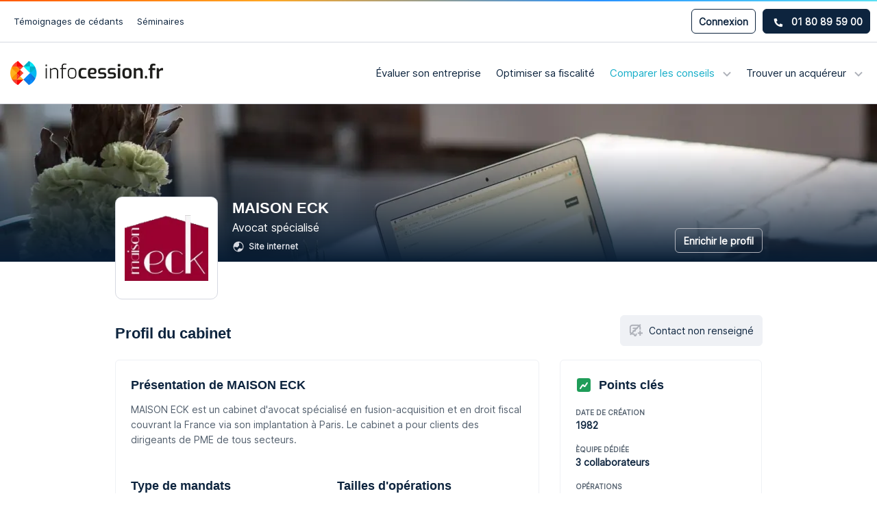

--- FILE ---
content_type: text/html; charset=utf-8
request_url: https://www.infocession.fr/avocats/maison-eck
body_size: 19993
content:
<!DOCTYPE html><html class="no-js" lang="fr" xml:lang="fr" xmlns="http://www.w3.org/1999/xhtml"><head><script>function detectMobile() {
  var hasTouchScreen = false;

  if ("maxTouchPoints" in navigator) {
    hasTouchScreen = navigator.maxTouchPoints > 0;
  } else if ("msMaxTouchPoints" in navigator) {
    hasTouchScreen = navigator.msMaxTouchPoints > 0;
  } else {
    var mQ = window.matchMedia && matchMedia("(pointer:coarse)");
    if (mQ && mQ.media === "(pointer:coarse)") {
      hasTouchScreen = !!mQ.matches;
    } else if ("orientation" in window) {
      hasTouchScreen = true; // deprecated, but good fallback
    } else {
      // Only as a last resort, fall back to user agent sniffing
      var UA = navigator.userAgent;
      hasTouchScreen =
        /\b(BlackBerry|webOS|iPhone|IEMobile)\b/i.test(UA) || /\b(Android|Windows Phone|iPad|iPod)\b/i.test(UA);
    }
  }

  return hasTouchScreen;
}

function addPreloadLink(imageType, img, type, srcset = null) {
  const isMobile = detectMobile();

  if (isMobile && imageType !== 'mobile') return;
  if (!isMobile && imageType === 'mobile') return;

  var fileref = document.createElement('link');

  fileref.setAttribute('rel', 'preload');
  fileref.setAttribute('as', 'image');
  fileref.setAttribute('href', img);
  if (srcset) {
    fileref.setAttribute('imagesrcset', srcset);
  }
  fileref.setAttribute('type', type);
  fileref.setAttribute('fetchpriority', 'high');

  document.head.appendChild(fileref);
}

var webp = new Image();
webp.src = '[data-uri]';
webp.onload = function() {
  addPreloadLink('desktop', '/vite/assets/default-header-background.297b571b.webp', 'image/webp', '/vite/assets/default-header-background@2x.a9085647.webp 2x, /vite/assets/default-header-background@3x.07d39030.webp 3x');
addPreloadLink('mobile', '/vite/assets/default-header-background-xs.bb509250.webp', 'image/webp', '/vite/assets/default-header-background-xs@2x.15f3585a.webp 2x, /vite/assets/default-header-background-xs@3x.0b666b90.webp 3x');
};
webp.onerror = function() {
  addPreloadLink('desktop', '/vite/assets/default-header-background.0f6b36e8.jpg', 'image/jpg', '/vite/assets/default-header-background@2x.b615ac24.jpg 2x, /vite/assets/default-header-background@3x.934cadfa.jpg 3x');
addPreloadLink('mobile', '/vite/assets/default-header-background-xs.fdf7b862.jpg', 'image/jpg', '/vite/assets/default-header-background-xs@2x.58a217b3.jpg 2x, /vite/assets/default-header-background-xs@3x.32e00bb3.jpg 3x');
};</script><meta name="csrf-param" content="authenticity_token" />
<meta name="csrf-token" content="OHBXEBDdYNDNhA3Mx2W6XDvDmZACTvvyWaPtaF2hoYZNmN-BGo3R2eqR00oiha_XCSUhInUOFeJzVfoWs3B01g" /><meta name="csp-nonce" /><link as="font" crossorigin="" href="/vite/assets/Inter.3bcf04ca.woff2" rel="preload" /><link as="font" crossorigin="" href="/vite/assets/Poppins.289e0afc.woff2" rel="preload" /><meta content="width=device-width, initial-scale=1.0" name="viewport" /><link href="https://www.infocession.fr/vite/assets/apple-touch-icon.f0181092.png" rel="apple-touch-icon" sizes="120x120" /><link href="https://www.infocession.fr/vite/assets/favicon-32x32.2af66349.png" rel="icon" sizes="32x32" type="image/png" /><link href="https://www.infocession.fr/vite/assets/favicon-16x16.9a360805.png" rel="icon" sizes="16x16" type="image/png" /><link color="#5bbad5" href="https://www.infocession.fr/vite/assets/safari-pinned-tab.f2e23c83.svg" rel="mask-icon" /><meta content="#2b5797" name="msapplication-TileColor" /><meta content="#ffffff" name="theme-color" /><link href="https://www.infocession.fr/avocats/maison-eck" rel="canonical" /><title>MAISON ECK | Infocession</title>
<meta name="description" content="MAISON ECK est un cabinet d&#39;avocat spécialisé en fusion-acquisition et en droit fiscal couvrant la France via son implantation à Paris. Le cabinet a pour clients des dirigeants de PME de tous secteurs."><script type="application/ld+json">{"@context":"https://schema.org","@type":"Organization","name":"MAISON ECK","url":"https://www.infocession.fr/avocats/maison-eck","logo":{"@type":"ImageObject","url":"https://res.cloudinary.com/infocession/image/upload/c_fit,dpr_1.0,g_center,h_140,w_140/v1566295263/advisors/logo/524.png?_a=BACE6GGT","width":140,"height":140},"foundingDate":1982,"numberOfEmployees":3}</script><link rel="stylesheet" href="/vite/assets/frontend.C9ypfylA.css" /><script src="/vite/assets/frontend.Qkp83Ieb.js" crossorigin="anonymous" type="module" data-turbo-track="reload"></script><link rel="modulepreload" href="/vite/assets/modernizr.CQSgw8gg.js" as="script" crossorigin="anonymous" data-turbo-track="reload"></head><body data-env="production"><div class="hidden-xs hidden-sm" id="desktopTest"></div><div class="body-mask hidden" id="bodyMask"></div><div class="container-fluid header-v2-container"><div class="row"><div class="primary-navbar-container hidden-xs hidden-sm"><div class="navbar-part"><div class="navbar-part"><a href="/temoignages">Témoignages de cédants</a><a href="/seminaires">Séminaires</a></div></div><div class="navbar-part"><div class="ic-button dark outline sm login-button ic-modal-login">Connexion</div><div class="ic-button dark sm phone-button ic-modal-phone"><svg width="15" height="14" viewBox="0 0 15 14" fill="none" xmlns="http://www.w3.org/2000/svg">
<path d="M14.1007 9.8929L11.0382 8.58037C10.9074 8.52462 10.762 8.51287 10.6239 8.5469C10.4858 8.58092 10.3625 8.65889 10.2726 8.76905L8.91628 10.4261C6.78773 9.42252 5.07474 7.70953 4.07116 5.58098L5.72822 4.22471C5.8386 4.13493 5.91673 4.01164 5.95077 3.87349C5.98481 3.73534 5.97292 3.58986 5.91689 3.45907L4.60437 0.396517C4.54287 0.255532 4.43411 0.140423 4.29684 0.0710381C4.15957 0.001653 4.00239 -0.017659 3.8524 0.016432L1.0086 0.672694C0.863998 0.706086 0.734981 0.787506 0.64261 0.903666C0.550238 1.01983 0.499967 1.16387 0.5 1.31228C0.5 8.32607 6.18486 14 13.1877 14C13.3362 14.0001 13.4803 13.9499 13.5965 13.8575C13.7127 13.7651 13.7942 13.636 13.8276 13.4914L14.4838 10.6476C14.5177 10.4969 14.498 10.3391 14.4281 10.2013C14.3581 10.0636 14.2424 9.95451 14.1007 9.8929Z" fill="white" class="icon-fill" />
</svg>
01 80 89 59 00</div></div></div><div><div class="secondary-navbar-container"><div class="navbar-part"><a class="logo" href="/"><picture><source srcset="/vite/assets/logo.14eec562.webp, /vite/assets/logo@2x.01f968c7.webp 2x, /vite/assets/logo@3x.f106197f.webp 3x" type="image/webp" alt="Logo Infocession" class="logo lazyload" loading="lazy" title="Logo Infocession"></source><img src="/vite/assets/logo.b6d58285.png" srcset="/vite/assets/logo@2x.57af1852.png 2x, /vite/assets/logo@3x.fc34a7b0.png 3x" alt="Logo Infocession" class="logo lazyload" loading="lazy" title="Logo Infocession"></img></picture></a></div><div class="navbar-part"><div class="hidden-xs hidden-sm"><div class="menu-item menu-item-company_valorisation"><a class="menu-label" href="/valorisation-entreprise">Évaluer son entreprise</a></div><div class="menu-item menu-item-fiscality"><a class="menu-label" href="/fiscalite-cession-entreprise">Optimiser sa fiscalité</a></div><div class="menu-item active menu-item-advisors ic-dropdown"><span class="ic-dropdown-link menu-label ic-mobile-disabled">Comparer les conseils<svg width="12" height="8" viewBox="0 0 12 8" fill="none" xmlns="http://www.w3.org/2000/svg">
<path d="M6 6.5L6.70711 7.20711L6 7.91421L5.29289 7.20711L6 6.5ZM11.7071 2.20711L6.70711 7.20711L5.29289 5.79289L10.2929 0.792893L11.7071 2.20711ZM5.29289 7.20711L0.292893 2.20711L1.70711 0.792893L6.70711 5.79289L5.29289 7.20711Z" fill="#AEB1B9" class="icon-fill"/>
</svg>
</span><div class="ic-dropdown-content"><span class="arrow hidden-xs"><svg width="38" height="26" viewBox="0 0 38 26" fill="none" xmlns="http://www.w3.org/2000/svg">
<mask id="mask0_1051_7789" style="mask-type:alpha" maskUnits="userSpaceOnUse" x="1" y="0" width="36" height="23">
<path d="M36.5 2.70182V15C36.5 19.1421 33.1421 22.5 29 22.5H9C4.85786 22.5 1.5 19.1421 1.5 15V9.07554C1.5 4.93341 4.85787 1.57554 9 1.57554H31.3651C31.9 1.57554 32.42 1.39892 32.8443 1.07311C33.1843 0.812031 33.6572 0.812031 33.9972 1.07311L34.0787 1.13566C34.4501 1.42091 34.9054 1.57554 35.3737 1.57554C35.9957 1.57554 36.5 2.07979 36.5 2.70182Z" class="icon-fill background" class="icon-stroke border"/>
</mask>
<g mask="url(#mask0_1051_7789)">
<g filter="url(#filter0_d_1051_7789)">
<path d="M-294 21C-294 16.5817 -290.418 13 -286 13H1.77435C3.84383 13 5.8328 12.198 7.32349 10.7625L14.3381 4.00767C16.6616 1.77023 20.3383 1.77023 22.6618 4.00767L29.6765 10.7625C31.1672 12.198 33.1562 13 35.2256 13H45C49.4183 13 53 16.5817 53 21V270C53 274.418 49.4183 278 45 278H-286C-290.418 278 -294 274.418 -294 270V21Z" class="icon-fill background"/>
<path d="M52.5 21V270C52.5 274.142 49.1421 277.5 45 277.5H-286C-290.142 277.5 -293.5 274.142 -293.5 270V21C-293.5 16.8578 -290.142 13.5 -286 13.5H1.77435C3.97318 13.5 6.08646 12.6479 7.67032 11.1227L14.685 4.36783C16.8148 2.31684 20.1852 2.31684 22.315 4.36783L29.3297 11.1227C30.9135 12.6479 33.0268 13.5 35.2256 13.5H45C49.1421 13.5 52.5 16.8578 52.5 21Z" class="icon-stroke border"/>
</g>
</g>
<defs>
<filter id="filter0_d_1051_7789" x="-295" y="2.32959" width="349" height="278.67" filterUnits="userSpaceOnUse" color-interpolation-filters="sRGB">
<feFlood flood-opacity="0" result="BackgroundImageFix"/>
<feColorMatrix in="SourceAlpha" type="matrix" values="0 0 0 0 0 0 0 0 0 0 0 0 0 0 0 0 0 0 127 0" result="hardAlpha"/>
<feOffset dy="2"/>
<feGaussianBlur stdDeviation="0.5"/>
<feComposite in2="hardAlpha" operator="out"/>
<feColorMatrix type="matrix" values="0 0 0 0 0 0 0 0 0 0 0 0 0 0 0 0 0 0 0.08 0"/>
<feBlend mode="normal" in2="BackgroundImageFix" result="effect1_dropShadow_1051_7789"/>
<feBlend mode="normal" in="SourceGraphic" in2="effect1_dropShadow_1051_7789" result="shape"/>
</filter>
</defs>
</svg>
</span><a class="dropdown-menu-item dropdown-menu-item-advisors_m_and_a" href="/cabinets-fusion-acquisition"><div class="icon"><svg width="16" height="16" viewBox="0 0 16 16" fill="none" xmlns="http://www.w3.org/2000/svg">
<path fill-rule="evenodd" clip-rule="evenodd" d="M1.83207 15.1512C3.00036 16 4.6669 16 8 16C11.3331 16 12.9996 16 14.1679 15.1512C14.5452 14.8771 14.8771 14.5452 15.1512 14.1679C16 12.9996 16 11.3331 16 8C16 4.6669 16 3.00036 15.1512 1.83207C14.8771 1.45476 14.5452 1.12294 14.1679 0.848813C12.9996 0 11.3331 0 8 0C4.6669 0 3.00036 0 1.83207 0.848813C1.45476 1.12294 1.12294 1.45476 0.848813 1.83207C0 3.00036 0 4.6669 0 8C0 11.3331 0 12.9996 0.848813 14.1679C1.12294 14.5452 1.45476 14.8771 1.83207 15.1512ZM3.4654 6.2578C3.21296 6.00633 2.97412 5.69924 2.90898 5.2904C2.89561 5.20652 2.88889 5.12183 2.88889 5.03696C2.88889 4.95209 2.89561 4.86741 2.90898 4.78352C2.97412 4.37468 3.21296 4.0676 3.4654 3.81613C3.70873 3.57374 4.04612 3.30625 4.43731 2.99611L5.51173 2.14421C5.80024 1.91545 6.21956 1.96389 6.44831 2.2524C6.67707 2.5409 6.62863 2.96022 6.34012 3.18898L5.2954 4.01733C5.12546 4.15207 4.97946 4.26804 4.85372 4.3703H11.8519C12.22 4.3703 12.5185 4.66877 12.5185 5.03696C12.5185 5.40515 12.22 5.70363 11.8519 5.70363H4.85372C4.97946 5.80589 5.12546 5.92185 5.2954 6.05659L6.34012 6.88495C6.62863 7.1137 6.67707 7.53302 6.44831 7.82153C6.21956 8.11003 5.80024 8.15847 5.51173 7.92972L4.43733 7.07783C4.04613 6.76769 3.70873 6.50019 3.4654 6.2578ZM4.148 10.2963C3.77981 10.2963 3.48133 10.5948 3.48133 10.963C3.48133 11.3312 3.77981 11.6296 4.148 11.6296L11.1461 11.6296C11.0204 11.7319 10.8744 11.8479 10.7045 11.9826L9.65973 12.8109C9.37123 13.0397 9.32279 13.459 9.55154 13.7475C9.7803 14.036 10.1996 14.0845 10.4881 13.8557L11.5625 13.0038C11.9537 12.6937 12.2911 12.4262 12.5345 12.1838C12.7869 11.9323 13.0257 11.6252 13.0909 11.2164C13.1042 11.1325 13.111 11.0478 13.111 10.963C13.111 10.8781 13.1042 10.7934 13.0909 10.7095C13.0257 10.3007 12.7869 9.9936 12.5345 9.74212C12.2911 9.49974 11.9537 9.23225 11.5626 8.92211L10.4881 8.07021C10.1996 7.84145 9.7803 7.88989 9.55154 8.1784C9.32279 8.4669 9.37123 8.88622 9.65973 9.11498L10.7045 9.94333C10.8744 10.0781 11.0204 10.194 11.1461 10.2963L4.148 10.2963Z" class="icon-fill"/>
</svg>
</div><span class="item-title">Conseils en fusion-acquisition</span><span class="item-description">Conseils en cession d’entreprise, acquisition d’entreprise ou en levée de fonds.</span></a><a class="dropdown-menu-item dropdown-menu-item-advisors_ts" href="/cabinets-transaction-services"><div class="icon"><svg width="20" height="20" viewBox="0 0 20 20" fill="none" xmlns="http://www.w3.org/2000/svg">
<path d="M12.7992 6.1167C12.7992 6.48337 12.5076 6.77504 12.1409 6.77504H7.85755C7.49088 6.77504 7.19922 6.48337 7.19922 6.1167C7.19922 5.75004 7.49088 5.45837 7.85755 5.45837H12.1409C12.5076 5.45837 12.7992 5.75004 12.7992 6.1167Z" class="icon-fill"/>
<path d="M13.4245 1.66663H6.57448C4.81615 1.66663 3.38281 3.09996 3.38281 4.85829V15.1333C3.38281 16.9 4.81615 18.3333 6.57448 18.3333H13.4245C15.1828 18.3333 16.6161 16.9 16.6161 15.1333V4.85829C16.6161 3.09996 15.1828 1.66663 13.4245 1.66663ZM12.1412 8.02496H7.85781C6.80781 8.02496 5.94948 7.16662 5.94948 6.11662C5.94948 5.06662 6.80781 4.2083 7.85781 4.2083H12.1412C13.1912 4.2083 14.0495 5.06662 14.0495 6.11662C14.0495 7.16662 13.1912 8.02496 12.1412 8.02496ZM7.85781 13.65C8.44114 13.65 8.90782 14.125 8.90782 14.7083C8.90782 15.2916 8.44114 15.7583 7.85781 15.7583C7.27448 15.7583 6.80781 15.2916 6.80781 14.7083C6.80781 14.125 7.27448 13.65 7.85781 13.65ZM6.80781 10.425C6.80781 9.84162 7.27448 9.37496 7.85781 9.37496C8.44114 9.37496 8.90782 9.84162 8.90782 10.425C8.90782 11.0083 8.44114 11.475 7.85781 11.475C7.27448 11.475 6.80781 11.0083 6.80781 10.425ZM12.8828 15.45C12.6828 15.6583 12.4078 15.7583 12.1412 15.7583C11.8745 15.7583 11.5995 15.6583 11.3995 15.45C10.9828 15.0416 10.9828 14.375 11.3911 13.9666C11.8078 13.55 12.4745 13.55 12.8828 13.9583C13.2995 14.375 13.2995 15.0416 12.8828 15.45ZM11.3911 9.68329C11.8078 9.26662 12.4745 9.26662 12.8828 9.68329C13.0828 9.88329 13.1911 10.1416 13.1911 10.425C13.1911 10.7083 13.0828 10.975 12.8828 11.1666C12.6828 11.3666 12.4245 11.475 12.1412 11.475C11.8578 11.475 11.5995 11.3666 11.3995 11.1666C10.9828 10.7583 10.9828 10.0916 11.3911 9.68329Z" class="icon-fill"/>
</svg>
</div><span class="item-title">Auditeurs spécialisés</span><span class="item-description">Acteurs spécialisés dans les audits d’acquisition (due diligence) et de cession.</span></a><a class="dropdown-menu-item dropdown-menu-item-advisors_law" href="/avocat-cession-entreprise"><div class="icon"><svg width="18" height="18" viewBox="0 0 18 18" fill="none" xmlns="http://www.w3.org/2000/svg">
<path d="M17.3009 15.5333L16.8842 13.775C16.7259 13.1083 16.1259 12.6416 15.4342 12.6416H14.5593V7.81664H15.1509C16.3592 7.81664 17.3342 6.83331 17.3342 5.62498C17.3342 4.75831 16.8259 3.96664 16.0426 3.61664L9.89258 0.849976C9.32591 0.599976 8.6759 0.599976 8.10924 0.849976L1.95924 3.61664C1.17591 3.96664 0.667575 4.75831 0.667575 5.62498C0.667575 6.83331 1.64257 7.81664 2.8509 7.81664H3.03424V12.6416H2.56757C1.87591 12.6416 1.2759 13.1083 1.11757 13.775L0.700903 15.5333C0.59257 15.9666 0.692571 16.4166 0.975904 16.775C1.25924 17.1333 1.68424 17.3416 2.15091 17.3416H15.8509C16.3176 17.3416 16.7426 17.1333 17.0259 16.775C17.3092 16.4166 17.4092 15.9666 17.3009 15.5333ZM8.57591 3.97498H9.4259C9.7759 3.97498 10.0509 4.24998 10.0509 4.59998C10.0509 4.94164 9.7759 5.22498 9.4259 5.22498H8.57591C8.22591 5.22498 7.95091 4.94164 7.95091 4.59998C7.95091 4.24998 8.22591 3.97498 8.57591 3.97498ZM6.46758 12.6416H4.28424V7.81664H6.46758V12.6416ZM9.87591 12.6416H7.71758V7.81664H9.87591V12.6416ZM13.3093 12.6416H11.1259V7.81664H13.3093V12.6416Z" class="icon-fill" />
</svg>
</div><span class="item-title">Avocats spécialisés</span><span class="item-description">Avocats en droit des sociétés spécialisés en cession d’entreprise, et avocats fiscalistes.</span></a></div></div><div class="menu-item menu-item-investors ic-dropdown"><span class="ic-dropdown-link menu-label ic-mobile-disabled">Trouver un acquéreur<svg width="12" height="8" viewBox="0 0 12 8" fill="none" xmlns="http://www.w3.org/2000/svg">
<path d="M6 6.5L6.70711 7.20711L6 7.91421L5.29289 7.20711L6 6.5ZM11.7071 2.20711L6.70711 7.20711L5.29289 5.79289L10.2929 0.792893L11.7071 2.20711ZM5.29289 7.20711L0.292893 2.20711L1.70711 0.792893L6.70711 5.79289L5.29289 7.20711Z" fill="#AEB1B9" class="icon-fill"/>
</svg>
</span><div class="ic-dropdown-content"><span class="arrow hidden-xs"><svg width="38" height="26" viewBox="0 0 38 26" fill="none" xmlns="http://www.w3.org/2000/svg">
<mask id="mask0_1051_7789" style="mask-type:alpha" maskUnits="userSpaceOnUse" x="1" y="0" width="36" height="23">
<path d="M36.5 2.70182V15C36.5 19.1421 33.1421 22.5 29 22.5H9C4.85786 22.5 1.5 19.1421 1.5 15V9.07554C1.5 4.93341 4.85787 1.57554 9 1.57554H31.3651C31.9 1.57554 32.42 1.39892 32.8443 1.07311C33.1843 0.812031 33.6572 0.812031 33.9972 1.07311L34.0787 1.13566C34.4501 1.42091 34.9054 1.57554 35.3737 1.57554C35.9957 1.57554 36.5 2.07979 36.5 2.70182Z" class="icon-fill background" class="icon-stroke border"/>
</mask>
<g mask="url(#mask0_1051_7789)">
<g filter="url(#filter0_d_1051_7789)">
<path d="M-294 21C-294 16.5817 -290.418 13 -286 13H1.77435C3.84383 13 5.8328 12.198 7.32349 10.7625L14.3381 4.00767C16.6616 1.77023 20.3383 1.77023 22.6618 4.00767L29.6765 10.7625C31.1672 12.198 33.1562 13 35.2256 13H45C49.4183 13 53 16.5817 53 21V270C53 274.418 49.4183 278 45 278H-286C-290.418 278 -294 274.418 -294 270V21Z" class="icon-fill background"/>
<path d="M52.5 21V270C52.5 274.142 49.1421 277.5 45 277.5H-286C-290.142 277.5 -293.5 274.142 -293.5 270V21C-293.5 16.8578 -290.142 13.5 -286 13.5H1.77435C3.97318 13.5 6.08646 12.6479 7.67032 11.1227L14.685 4.36783C16.8148 2.31684 20.1852 2.31684 22.315 4.36783L29.3297 11.1227C30.9135 12.6479 33.0268 13.5 35.2256 13.5H45C49.1421 13.5 52.5 16.8578 52.5 21Z" class="icon-stroke border"/>
</g>
</g>
<defs>
<filter id="filter0_d_1051_7789" x="-295" y="2.32959" width="349" height="278.67" filterUnits="userSpaceOnUse" color-interpolation-filters="sRGB">
<feFlood flood-opacity="0" result="BackgroundImageFix"/>
<feColorMatrix in="SourceAlpha" type="matrix" values="0 0 0 0 0 0 0 0 0 0 0 0 0 0 0 0 0 0 127 0" result="hardAlpha"/>
<feOffset dy="2"/>
<feGaussianBlur stdDeviation="0.5"/>
<feComposite in2="hardAlpha" operator="out"/>
<feColorMatrix type="matrix" values="0 0 0 0 0 0 0 0 0 0 0 0 0 0 0 0 0 0 0.08 0"/>
<feBlend mode="normal" in2="BackgroundImageFix" result="effect1_dropShadow_1051_7789"/>
<feBlend mode="normal" in="SourceGraphic" in2="effect1_dropShadow_1051_7789" result="shape"/>
</filter>
</defs>
</svg>
</span><a class="dropdown-menu-item dropdown-menu-item-advisors_pe" href="/fonds-investissement"><div class="icon"><svg width="18" height="16" viewBox="0 0 18 16" fill="none" xmlns="http://www.w3.org/2000/svg">
<path d="M14.2243 3.35838H13.8993C13.6243 1.76672 12.3243 0.550049 10.766 0.550049H2.57435C1.52435 0.550049 0.666016 1.46672 0.666016 2.58338C0.666016 2.65838 0.682682 2.72505 0.691016 2.80005C0.682682 2.83339 0.666016 2.86672 0.666016 2.90838V12.3251C0.666016 14.0417 2.06602 15.4417 3.77435 15.4417H14.2243C15.9327 15.4417 17.3327 14.0417 17.3327 12.3251V6.46672C17.3327 4.75005 15.9327 3.35838 14.2243 3.35838ZM13.7577 10.4501C13.1827 10.4501 12.7077 9.98338 12.7077 9.40005C12.7077 8.81672 13.1827 8.34172 13.7577 8.34172C14.341 8.34172 14.816 8.81672 14.816 9.40005C14.816 9.98338 14.341 10.4501 13.7577 10.4501ZM2.57435 1.80005H10.766C11.641 1.80005 12.3743 2.45838 12.616 3.35838H2.57435C2.20768 3.35838 1.91602 3.00838 1.91602 2.58338C1.91602 2.15005 2.20768 1.80005 2.57435 1.80005Z" class="icon-fill" />
</svg>
</div><span class="item-title">Acquéreurs Financiers</span><span class="item-description">Fonds de capital innovation, capital développement et capital transmission.</span></a></div></div></div><div class="visible-xs visible-sm"><div class="mobile-menu-icon"><span class="open-icon"><svg width="18" height="16" viewBox="0 0 18 16" fill="none" xmlns="http://www.w3.org/2000/svg">
<rect width="18" height="2" fill="#525F6D"/>
<rect y="7" width="18" height="2" fill="#525F6D"/>
<rect y="14" width="18" height="2" fill="#525F6D"/>
</svg>
</span><span class="close-icon"><svg width="24" height="24" viewBox="0 0 24 24" fill="none" xmlns="http://www.w3.org/2000/svg">
<path d="M18 6L6 18" stroke="#525F6D" stroke-width="2" stroke-linecap="square" stroke-linejoin="round"/>
<path d="M6 6L18 18" stroke="#525F6D" stroke-width="2" stroke-linecap="square" stroke-linejoin="round"/>
</svg>
</span></div></div></div></div></div><div class="fixed-navbar-container hidden-xs hidden-sm" id="fixedNavbar"><div class="fixed-navbar"><div class="navbar-part"><a class="logo" href="/"><picture><source srcset="/vite/assets/logo.14eec562.webp, /vite/assets/logo@2x.01f968c7.webp 2x, /vite/assets/logo@3x.f106197f.webp 3x" type="image/webp" alt="Logo Infocession" class="logo lazyload" loading="lazy" title="Logo Infocession"></source><img src="/vite/assets/logo.b6d58285.png" srcset="/vite/assets/logo@2x.57af1852.png 2x, /vite/assets/logo@3x.fc34a7b0.png 3x" alt="Logo Infocession" class="logo lazyload" loading="lazy" title="Logo Infocession"></img></picture></a></div><div class="navbar-part"><a class="ic-button primary cta-button hidden-xs" href="/recherche">Évaluer mon entreprise<svg width="16" height="12" viewBox="0 0 16 12" fill="none" xmlns="http://www.w3.org/2000/svg">
<path d="M13.666 6L14.3731 5.29289L15.0802 6L14.3731 6.70711L13.666 6ZM1.16602 7C0.61373 7 0.166016 6.55228 0.166016 6C0.166016 5.44772 0.61373 5 1.16602 5V7ZM9.37312 0.292893L14.3731 5.29289L12.9589 6.70711L7.95891 1.70711L9.37312 0.292893ZM14.3731 6.70711L9.37312 11.7071L7.95891 10.2929L12.9589 5.29289L14.3731 6.70711ZM13.666 7H1.16602V5H13.666V7Z" class="icon-fill" />
</svg>
</a><div class="visible-xs visible-sm"><div class="mobile-menu-icon"><span class="open-icon"><svg width="18" height="16" viewBox="0 0 18 16" fill="none" xmlns="http://www.w3.org/2000/svg">
<rect width="18" height="2" fill="#525F6D"/>
<rect y="7" width="18" height="2" fill="#525F6D"/>
<rect y="14" width="18" height="2" fill="#525F6D"/>
</svg>
</span><span class="close-icon"><svg width="24" height="24" viewBox="0 0 24 24" fill="none" xmlns="http://www.w3.org/2000/svg">
<path d="M18 6L6 18" stroke="#525F6D" stroke-width="2" stroke-linecap="square" stroke-linejoin="round"/>
<path d="M6 6L18 18" stroke="#525F6D" stroke-width="2" stroke-linecap="square" stroke-linejoin="round"/>
</svg>
</span></div></div></div></div></div><div class="visible-xs visible-sm"><div class="mobile-menu-container" id="mobileMenu"><div class="mobile-menu" style="display: none"><div class="main"><div class="menu-item menu-item-company_valorisation"><a class="menu-label" href="/valorisation-entreprise">Évaluer son entreprise</a></div><div class="menu-item menu-item-fiscality"><a class="menu-label" href="/fiscalite-cession-entreprise">Optimiser sa fiscalité</a></div><div class="menu-item active menu-item-advisors ic-dropdown"><span class="ic-dropdown-link menu-label ic-mobile-disabled">Comparer les conseils<svg width="12" height="8" viewBox="0 0 12 8" fill="none" xmlns="http://www.w3.org/2000/svg">
<path d="M6 6.5L6.70711 7.20711L6 7.91421L5.29289 7.20711L6 6.5ZM11.7071 2.20711L6.70711 7.20711L5.29289 5.79289L10.2929 0.792893L11.7071 2.20711ZM5.29289 7.20711L0.292893 2.20711L1.70711 0.792893L6.70711 5.79289L5.29289 7.20711Z" fill="#AEB1B9" class="icon-fill"/>
</svg>
</span><div class="ic-dropdown-content"><span class="arrow hidden-xs"><svg width="38" height="26" viewBox="0 0 38 26" fill="none" xmlns="http://www.w3.org/2000/svg">
<mask id="mask0_1051_7789" style="mask-type:alpha" maskUnits="userSpaceOnUse" x="1" y="0" width="36" height="23">
<path d="M36.5 2.70182V15C36.5 19.1421 33.1421 22.5 29 22.5H9C4.85786 22.5 1.5 19.1421 1.5 15V9.07554C1.5 4.93341 4.85787 1.57554 9 1.57554H31.3651C31.9 1.57554 32.42 1.39892 32.8443 1.07311C33.1843 0.812031 33.6572 0.812031 33.9972 1.07311L34.0787 1.13566C34.4501 1.42091 34.9054 1.57554 35.3737 1.57554C35.9957 1.57554 36.5 2.07979 36.5 2.70182Z" class="icon-fill background" class="icon-stroke border"/>
</mask>
<g mask="url(#mask0_1051_7789)">
<g filter="url(#filter0_d_1051_7789)">
<path d="M-294 21C-294 16.5817 -290.418 13 -286 13H1.77435C3.84383 13 5.8328 12.198 7.32349 10.7625L14.3381 4.00767C16.6616 1.77023 20.3383 1.77023 22.6618 4.00767L29.6765 10.7625C31.1672 12.198 33.1562 13 35.2256 13H45C49.4183 13 53 16.5817 53 21V270C53 274.418 49.4183 278 45 278H-286C-290.418 278 -294 274.418 -294 270V21Z" class="icon-fill background"/>
<path d="M52.5 21V270C52.5 274.142 49.1421 277.5 45 277.5H-286C-290.142 277.5 -293.5 274.142 -293.5 270V21C-293.5 16.8578 -290.142 13.5 -286 13.5H1.77435C3.97318 13.5 6.08646 12.6479 7.67032 11.1227L14.685 4.36783C16.8148 2.31684 20.1852 2.31684 22.315 4.36783L29.3297 11.1227C30.9135 12.6479 33.0268 13.5 35.2256 13.5H45C49.1421 13.5 52.5 16.8578 52.5 21Z" class="icon-stroke border"/>
</g>
</g>
<defs>
<filter id="filter0_d_1051_7789" x="-295" y="2.32959" width="349" height="278.67" filterUnits="userSpaceOnUse" color-interpolation-filters="sRGB">
<feFlood flood-opacity="0" result="BackgroundImageFix"/>
<feColorMatrix in="SourceAlpha" type="matrix" values="0 0 0 0 0 0 0 0 0 0 0 0 0 0 0 0 0 0 127 0" result="hardAlpha"/>
<feOffset dy="2"/>
<feGaussianBlur stdDeviation="0.5"/>
<feComposite in2="hardAlpha" operator="out"/>
<feColorMatrix type="matrix" values="0 0 0 0 0 0 0 0 0 0 0 0 0 0 0 0 0 0 0.08 0"/>
<feBlend mode="normal" in2="BackgroundImageFix" result="effect1_dropShadow_1051_7789"/>
<feBlend mode="normal" in="SourceGraphic" in2="effect1_dropShadow_1051_7789" result="shape"/>
</filter>
</defs>
</svg>
</span><a class="dropdown-menu-item dropdown-menu-item-advisors_m_and_a" href="/cabinets-fusion-acquisition"><div class="icon"><svg width="16" height="16" viewBox="0 0 16 16" fill="none" xmlns="http://www.w3.org/2000/svg">
<path fill-rule="evenodd" clip-rule="evenodd" d="M1.83207 15.1512C3.00036 16 4.6669 16 8 16C11.3331 16 12.9996 16 14.1679 15.1512C14.5452 14.8771 14.8771 14.5452 15.1512 14.1679C16 12.9996 16 11.3331 16 8C16 4.6669 16 3.00036 15.1512 1.83207C14.8771 1.45476 14.5452 1.12294 14.1679 0.848813C12.9996 0 11.3331 0 8 0C4.6669 0 3.00036 0 1.83207 0.848813C1.45476 1.12294 1.12294 1.45476 0.848813 1.83207C0 3.00036 0 4.6669 0 8C0 11.3331 0 12.9996 0.848813 14.1679C1.12294 14.5452 1.45476 14.8771 1.83207 15.1512ZM3.4654 6.2578C3.21296 6.00633 2.97412 5.69924 2.90898 5.2904C2.89561 5.20652 2.88889 5.12183 2.88889 5.03696C2.88889 4.95209 2.89561 4.86741 2.90898 4.78352C2.97412 4.37468 3.21296 4.0676 3.4654 3.81613C3.70873 3.57374 4.04612 3.30625 4.43731 2.99611L5.51173 2.14421C5.80024 1.91545 6.21956 1.96389 6.44831 2.2524C6.67707 2.5409 6.62863 2.96022 6.34012 3.18898L5.2954 4.01733C5.12546 4.15207 4.97946 4.26804 4.85372 4.3703H11.8519C12.22 4.3703 12.5185 4.66877 12.5185 5.03696C12.5185 5.40515 12.22 5.70363 11.8519 5.70363H4.85372C4.97946 5.80589 5.12546 5.92185 5.2954 6.05659L6.34012 6.88495C6.62863 7.1137 6.67707 7.53302 6.44831 7.82153C6.21956 8.11003 5.80024 8.15847 5.51173 7.92972L4.43733 7.07783C4.04613 6.76769 3.70873 6.50019 3.4654 6.2578ZM4.148 10.2963C3.77981 10.2963 3.48133 10.5948 3.48133 10.963C3.48133 11.3312 3.77981 11.6296 4.148 11.6296L11.1461 11.6296C11.0204 11.7319 10.8744 11.8479 10.7045 11.9826L9.65973 12.8109C9.37123 13.0397 9.32279 13.459 9.55154 13.7475C9.7803 14.036 10.1996 14.0845 10.4881 13.8557L11.5625 13.0038C11.9537 12.6937 12.2911 12.4262 12.5345 12.1838C12.7869 11.9323 13.0257 11.6252 13.0909 11.2164C13.1042 11.1325 13.111 11.0478 13.111 10.963C13.111 10.8781 13.1042 10.7934 13.0909 10.7095C13.0257 10.3007 12.7869 9.9936 12.5345 9.74212C12.2911 9.49974 11.9537 9.23225 11.5626 8.92211L10.4881 8.07021C10.1996 7.84145 9.7803 7.88989 9.55154 8.1784C9.32279 8.4669 9.37123 8.88622 9.65973 9.11498L10.7045 9.94333C10.8744 10.0781 11.0204 10.194 11.1461 10.2963L4.148 10.2963Z" class="icon-fill"/>
</svg>
</div><span class="item-title">Conseils en fusion-acquisition</span><span class="item-description">Conseils en cession d’entreprise, acquisition d’entreprise ou en levée de fonds.</span></a><a class="dropdown-menu-item dropdown-menu-item-advisors_ts" href="/cabinets-transaction-services"><div class="icon"><svg width="20" height="20" viewBox="0 0 20 20" fill="none" xmlns="http://www.w3.org/2000/svg">
<path d="M12.7992 6.1167C12.7992 6.48337 12.5076 6.77504 12.1409 6.77504H7.85755C7.49088 6.77504 7.19922 6.48337 7.19922 6.1167C7.19922 5.75004 7.49088 5.45837 7.85755 5.45837H12.1409C12.5076 5.45837 12.7992 5.75004 12.7992 6.1167Z" class="icon-fill"/>
<path d="M13.4245 1.66663H6.57448C4.81615 1.66663 3.38281 3.09996 3.38281 4.85829V15.1333C3.38281 16.9 4.81615 18.3333 6.57448 18.3333H13.4245C15.1828 18.3333 16.6161 16.9 16.6161 15.1333V4.85829C16.6161 3.09996 15.1828 1.66663 13.4245 1.66663ZM12.1412 8.02496H7.85781C6.80781 8.02496 5.94948 7.16662 5.94948 6.11662C5.94948 5.06662 6.80781 4.2083 7.85781 4.2083H12.1412C13.1912 4.2083 14.0495 5.06662 14.0495 6.11662C14.0495 7.16662 13.1912 8.02496 12.1412 8.02496ZM7.85781 13.65C8.44114 13.65 8.90782 14.125 8.90782 14.7083C8.90782 15.2916 8.44114 15.7583 7.85781 15.7583C7.27448 15.7583 6.80781 15.2916 6.80781 14.7083C6.80781 14.125 7.27448 13.65 7.85781 13.65ZM6.80781 10.425C6.80781 9.84162 7.27448 9.37496 7.85781 9.37496C8.44114 9.37496 8.90782 9.84162 8.90782 10.425C8.90782 11.0083 8.44114 11.475 7.85781 11.475C7.27448 11.475 6.80781 11.0083 6.80781 10.425ZM12.8828 15.45C12.6828 15.6583 12.4078 15.7583 12.1412 15.7583C11.8745 15.7583 11.5995 15.6583 11.3995 15.45C10.9828 15.0416 10.9828 14.375 11.3911 13.9666C11.8078 13.55 12.4745 13.55 12.8828 13.9583C13.2995 14.375 13.2995 15.0416 12.8828 15.45ZM11.3911 9.68329C11.8078 9.26662 12.4745 9.26662 12.8828 9.68329C13.0828 9.88329 13.1911 10.1416 13.1911 10.425C13.1911 10.7083 13.0828 10.975 12.8828 11.1666C12.6828 11.3666 12.4245 11.475 12.1412 11.475C11.8578 11.475 11.5995 11.3666 11.3995 11.1666C10.9828 10.7583 10.9828 10.0916 11.3911 9.68329Z" class="icon-fill"/>
</svg>
</div><span class="item-title">Auditeurs spécialisés</span><span class="item-description">Acteurs spécialisés dans les audits d’acquisition (due diligence) et de cession.</span></a><a class="dropdown-menu-item dropdown-menu-item-advisors_law" href="/avocat-cession-entreprise"><div class="icon"><svg width="18" height="18" viewBox="0 0 18 18" fill="none" xmlns="http://www.w3.org/2000/svg">
<path d="M17.3009 15.5333L16.8842 13.775C16.7259 13.1083 16.1259 12.6416 15.4342 12.6416H14.5593V7.81664H15.1509C16.3592 7.81664 17.3342 6.83331 17.3342 5.62498C17.3342 4.75831 16.8259 3.96664 16.0426 3.61664L9.89258 0.849976C9.32591 0.599976 8.6759 0.599976 8.10924 0.849976L1.95924 3.61664C1.17591 3.96664 0.667575 4.75831 0.667575 5.62498C0.667575 6.83331 1.64257 7.81664 2.8509 7.81664H3.03424V12.6416H2.56757C1.87591 12.6416 1.2759 13.1083 1.11757 13.775L0.700903 15.5333C0.59257 15.9666 0.692571 16.4166 0.975904 16.775C1.25924 17.1333 1.68424 17.3416 2.15091 17.3416H15.8509C16.3176 17.3416 16.7426 17.1333 17.0259 16.775C17.3092 16.4166 17.4092 15.9666 17.3009 15.5333ZM8.57591 3.97498H9.4259C9.7759 3.97498 10.0509 4.24998 10.0509 4.59998C10.0509 4.94164 9.7759 5.22498 9.4259 5.22498H8.57591C8.22591 5.22498 7.95091 4.94164 7.95091 4.59998C7.95091 4.24998 8.22591 3.97498 8.57591 3.97498ZM6.46758 12.6416H4.28424V7.81664H6.46758V12.6416ZM9.87591 12.6416H7.71758V7.81664H9.87591V12.6416ZM13.3093 12.6416H11.1259V7.81664H13.3093V12.6416Z" class="icon-fill" />
</svg>
</div><span class="item-title">Avocats spécialisés</span><span class="item-description">Avocats en droit des sociétés spécialisés en cession d’entreprise, et avocats fiscalistes.</span></a></div></div><div class="menu-item menu-item-investors ic-dropdown"><span class="ic-dropdown-link menu-label ic-mobile-disabled">Trouver un acquéreur<svg width="12" height="8" viewBox="0 0 12 8" fill="none" xmlns="http://www.w3.org/2000/svg">
<path d="M6 6.5L6.70711 7.20711L6 7.91421L5.29289 7.20711L6 6.5ZM11.7071 2.20711L6.70711 7.20711L5.29289 5.79289L10.2929 0.792893L11.7071 2.20711ZM5.29289 7.20711L0.292893 2.20711L1.70711 0.792893L6.70711 5.79289L5.29289 7.20711Z" fill="#AEB1B9" class="icon-fill"/>
</svg>
</span><div class="ic-dropdown-content"><span class="arrow hidden-xs"><svg width="38" height="26" viewBox="0 0 38 26" fill="none" xmlns="http://www.w3.org/2000/svg">
<mask id="mask0_1051_7789" style="mask-type:alpha" maskUnits="userSpaceOnUse" x="1" y="0" width="36" height="23">
<path d="M36.5 2.70182V15C36.5 19.1421 33.1421 22.5 29 22.5H9C4.85786 22.5 1.5 19.1421 1.5 15V9.07554C1.5 4.93341 4.85787 1.57554 9 1.57554H31.3651C31.9 1.57554 32.42 1.39892 32.8443 1.07311C33.1843 0.812031 33.6572 0.812031 33.9972 1.07311L34.0787 1.13566C34.4501 1.42091 34.9054 1.57554 35.3737 1.57554C35.9957 1.57554 36.5 2.07979 36.5 2.70182Z" class="icon-fill background" class="icon-stroke border"/>
</mask>
<g mask="url(#mask0_1051_7789)">
<g filter="url(#filter0_d_1051_7789)">
<path d="M-294 21C-294 16.5817 -290.418 13 -286 13H1.77435C3.84383 13 5.8328 12.198 7.32349 10.7625L14.3381 4.00767C16.6616 1.77023 20.3383 1.77023 22.6618 4.00767L29.6765 10.7625C31.1672 12.198 33.1562 13 35.2256 13H45C49.4183 13 53 16.5817 53 21V270C53 274.418 49.4183 278 45 278H-286C-290.418 278 -294 274.418 -294 270V21Z" class="icon-fill background"/>
<path d="M52.5 21V270C52.5 274.142 49.1421 277.5 45 277.5H-286C-290.142 277.5 -293.5 274.142 -293.5 270V21C-293.5 16.8578 -290.142 13.5 -286 13.5H1.77435C3.97318 13.5 6.08646 12.6479 7.67032 11.1227L14.685 4.36783C16.8148 2.31684 20.1852 2.31684 22.315 4.36783L29.3297 11.1227C30.9135 12.6479 33.0268 13.5 35.2256 13.5H45C49.1421 13.5 52.5 16.8578 52.5 21Z" class="icon-stroke border"/>
</g>
</g>
<defs>
<filter id="filter0_d_1051_7789" x="-295" y="2.32959" width="349" height="278.67" filterUnits="userSpaceOnUse" color-interpolation-filters="sRGB">
<feFlood flood-opacity="0" result="BackgroundImageFix"/>
<feColorMatrix in="SourceAlpha" type="matrix" values="0 0 0 0 0 0 0 0 0 0 0 0 0 0 0 0 0 0 127 0" result="hardAlpha"/>
<feOffset dy="2"/>
<feGaussianBlur stdDeviation="0.5"/>
<feComposite in2="hardAlpha" operator="out"/>
<feColorMatrix type="matrix" values="0 0 0 0 0 0 0 0 0 0 0 0 0 0 0 0 0 0 0.08 0"/>
<feBlend mode="normal" in2="BackgroundImageFix" result="effect1_dropShadow_1051_7789"/>
<feBlend mode="normal" in="SourceGraphic" in2="effect1_dropShadow_1051_7789" result="shape"/>
</filter>
</defs>
</svg>
</span><a class="dropdown-menu-item dropdown-menu-item-advisors_pe" href="/fonds-investissement"><div class="icon"><svg width="18" height="16" viewBox="0 0 18 16" fill="none" xmlns="http://www.w3.org/2000/svg">
<path d="M14.2243 3.35838H13.8993C13.6243 1.76672 12.3243 0.550049 10.766 0.550049H2.57435C1.52435 0.550049 0.666016 1.46672 0.666016 2.58338C0.666016 2.65838 0.682682 2.72505 0.691016 2.80005C0.682682 2.83339 0.666016 2.86672 0.666016 2.90838V12.3251C0.666016 14.0417 2.06602 15.4417 3.77435 15.4417H14.2243C15.9327 15.4417 17.3327 14.0417 17.3327 12.3251V6.46672C17.3327 4.75005 15.9327 3.35838 14.2243 3.35838ZM13.7577 10.4501C13.1827 10.4501 12.7077 9.98338 12.7077 9.40005C12.7077 8.81672 13.1827 8.34172 13.7577 8.34172C14.341 8.34172 14.816 8.81672 14.816 9.40005C14.816 9.98338 14.341 10.4501 13.7577 10.4501ZM2.57435 1.80005H10.766C11.641 1.80005 12.3743 2.45838 12.616 3.35838H2.57435C2.20768 3.35838 1.91602 3.00838 1.91602 2.58338C1.91602 2.15005 2.20768 1.80005 2.57435 1.80005Z" class="icon-fill" />
</svg>
</div><span class="item-title">Acquéreurs Financiers</span><span class="item-description">Fonds de capital innovation, capital développement et capital transmission.</span></a></div></div></div><div class="secondary"><a href="/temoignages">Témoignages de cédants</a><a href="/seminaires">Séminaires</a><div class="ic-button dark flex phone-button ic-modal-phone"><svg width="15" height="14" viewBox="0 0 15 14" fill="none" xmlns="http://www.w3.org/2000/svg">
<path d="M14.1007 9.8929L11.0382 8.58037C10.9074 8.52462 10.762 8.51287 10.6239 8.5469C10.4858 8.58092 10.3625 8.65889 10.2726 8.76905L8.91628 10.4261C6.78773 9.42252 5.07474 7.70953 4.07116 5.58098L5.72822 4.22471C5.8386 4.13493 5.91673 4.01164 5.95077 3.87349C5.98481 3.73534 5.97292 3.58986 5.91689 3.45907L4.60437 0.396517C4.54287 0.255532 4.43411 0.140423 4.29684 0.0710381C4.15957 0.001653 4.00239 -0.017659 3.8524 0.016432L1.0086 0.672694C0.863998 0.706086 0.734981 0.787506 0.64261 0.903666C0.550238 1.01983 0.499967 1.16387 0.5 1.31228C0.5 8.32607 6.18486 14 13.1877 14C13.3362 14.0001 13.4803 13.9499 13.5965 13.8575C13.7127 13.7651 13.7942 13.636 13.8276 13.4914L14.4838 10.6476C14.5177 10.4969 14.498 10.3391 14.4281 10.2013C14.3581 10.0636 14.2424 9.95451 14.1007 9.8929Z" fill="white" class="icon-fill" />
</svg>
01 80 89 59 00</div><div class="ic-button dark flex outline login-button ic-modal-login ic-mt-3">Connexion</div></div></div></div></div></div><div class="row"><div class="banner-container ic-component banner-custom"><div class="banner-background"></div><div class="container"><div class="row"><div class="col-xs-12 col-md-offset-1 col-md-10 banner"></div></div></div></div></div></div><div class="ic-component ic-component-page frontend-advisors-show-container "><div class="header-container"><div class="container-fluid"><div class="container"><div class="row"><div class="col-xs-12 col-md-offset-1 col-md-10"><div class="header-contents"><div class="logo"><picture><source srcset="https://res.cloudinary.com/infocession/image/upload/c_fit,dpr_1.0,g_center,h_140,w_140/v1566295263/advisors/logo/524.webp?_a=BACE6GGT, https://res.cloudinary.com/infocession/image/upload/c_fit,dpr_2.0,g_center,h_140,w_140/v1566295263/advisors/logo/524.webp?_a=BACE6GGT 2x, https://res.cloudinary.com/infocession/image/upload/c_fit,dpr_3.0,g_center,h_140,w_140/v1566295263/advisors/logo/524.webp?_a=BACE6GGT 3x" type="image/webp" title="MAISON ECK" loading="lazy" class="lazyload" alt="MAISON ECK"></source><img title="MAISON ECK" loading="lazy" class="lazyload" alt="MAISON ECK" srcset="https://res.cloudinary.com/infocession/image/upload/c_fit,dpr_2.0,g_center,h_140,w_140/v1566295263/advisors/logo/524.png?_a=BACE6GGT 2x, https://res.cloudinary.com/infocession/image/upload/c_fit,dpr_3.0,g_center,h_140,w_140/v1566295263/advisors/logo/524.png?_a=BACE6GGT 3x" src="https://res.cloudinary.com/infocession/image/upload/c_fit,dpr_1.0,g_center,h_140,w_140/v1566295263/advisors/logo/524.png?_a=BACE6GGT" /></picture></div><div class="contents"><h1 class="name">MAISON ECK</h1><h2 class="category">Avocat spécialisé</h2><div class="links hidden-xs hidden-sm"><a target="_blank" rel="noopener noreferrer nofollow" href="http://www.maisoneck.net"><svg width="18" height="18" viewBox="0 0 18 18" fill="none" xmlns="http://www.w3.org/2000/svg">
<path d="M9 1.5C7.51664 1.5 6.0666 1.93987 4.83323 2.76398C3.59986 3.58809 2.63856 4.75943 2.07091 6.12987C1.50325 7.50032 1.35472 9.00832 1.64411 10.4632C1.9335 11.918 2.64781 13.2544 3.6967 14.3033C4.7456 15.3522 6.08197 16.0665 7.53683 16.3559C8.99168 16.6453 10.4997 16.4968 11.8701 15.9291C13.2406 15.3614 14.4119 14.4001 15.236 13.1668C16.0601 11.9334 16.5 10.4834 16.5 9C16.5 7.01088 15.7098 5.10322 14.3033 3.6967C12.8968 2.29018 10.9891 1.5 9 1.5V1.5ZM13.11 11.805C12.8414 11.8633 12.5674 11.8935 12.2925 11.895C12.0969 11.8956 11.904 11.8494 11.73 11.76C11.6717 11.7191 11.6166 11.674 11.565 11.625C11.3862 11.4689 11.1803 11.3469 10.9575 11.265C10.7105 11.194 10.4475 11.202 10.2054 11.2881C9.96327 11.3742 9.75418 11.534 9.6075 11.745C9.52677 11.8771 9.46135 12.0181 9.4125 12.165C9.4125 12.2175 9.36 12.3075 9.345 12.33C9.26739 12.3774 9.18427 12.4152 9.0975 12.4425L8.9025 12.525C8.54333 12.6851 8.23549 12.9415 8.01309 13.2659C7.7907 13.5902 7.66243 13.9698 7.6425 14.3625C7.6425 14.61 7.6425 14.8575 7.6425 15.1125V15.24C6.2933 14.9457 5.07554 14.2227 4.17118 13.1791C3.26682 12.1356 2.72441 10.8273 2.625 9.45C3.2326 9.64203 3.88138 9.66279 4.5 9.51C4.77104 9.45086 5.04759 9.42069 5.325 9.42C5.51933 9.41775 5.7108 9.46692 5.88 9.5625L6.0525 9.69C6.22901 9.84926 6.43555 9.97165 6.66 10.05C6.76985 10.0807 6.88345 10.0958 6.9975 10.095C7.19589 10.0945 7.39129 10.0466 7.56741 9.95526C7.74353 9.86394 7.89527 9.73185 8.01 9.57C8.09073 9.43786 8.15615 9.29695 8.205 9.15C8.21312 9.09819 8.22826 9.04772 8.25 9C8.32684 8.95113 8.41015 8.91326 8.4975 8.8875L8.685 8.805C9.04418 8.64488 9.35202 8.38846 9.57441 8.06413C9.79681 7.73981 9.92507 7.36024 9.945 6.9675C9.95999 6.71772 9.95999 6.46728 9.945 6.2175V5.985C9.945 5.91 9.945 5.82 9.945 5.7375C9.96483 5.51436 9.9522 5.28952 9.9075 5.07C9.86381 4.89624 9.79562 4.72957 9.705 4.575C9.66342 4.50325 9.62828 4.42796 9.6 4.35C9.58742 4.32432 9.58088 4.2961 9.58088 4.2675C9.58088 4.2389 9.58742 4.21068 9.6 4.185C9.68013 4.10936 9.77114 4.04616 9.87 3.9975C10.0614 3.89115 10.2379 3.76002 10.395 3.6075C10.5797 3.40084 10.7246 3.16183 10.8225 2.9025C11.7107 3.16567 12.5307 3.61946 13.2255 4.23221C13.9202 4.84497 14.4729 5.60193 14.8449 6.45028C15.217 7.29863 15.3994 8.21794 15.3796 9.14408C15.3597 10.0702 15.1381 10.9809 14.73 11.8125C14.1966 11.6957 13.6445 11.6932 13.11 11.805Z" fill="#D6D9E1" class="icon-fill" />
</svg>
 Site internet</a></div></div><a class="enrich-profile hidden-email hidden-xs hidden-sm" data-login="classements" data-host="infocession.fr" data-link-body="Enrichir le profil" data-subject="Demande de mise à jour cabinet MAISON ECK (#524)" data-body="Toute demande d’actualisation fait l’objet de vérifications par nos équipes. Merci de préciser votre identité, vos coordonnées, et les informations que vous souhaitez actualiser.
Nom :
Cabinet :
Fonction :
Téléphone :
Demande d’actualisation :" href="#">Enrichir le profil</a></div></div></div></div></div></div><div class="container-fluid"><div class="container"><div class="row"><div class="col-xs-12 col-md-offset-1 col-md-10"><div class="content"><h2 class="title hidden-xs hidden-sm">Profil du cabinet</h2><a class="contact-link disabled hidden-xs" href="#"><svg width="20" height="19" viewBox="0 0 20 19" fill="none" xmlns="http://www.w3.org/2000/svg">
<g clip-path="url(#clip0_5106_66600)">
<path d="M6.26953 6.25H11.7695" stroke="#AEB1B9" class="icon-stroke" stroke-width="2" stroke-linecap="round" stroke-linejoin="round"/>
<path d="M6.26953 9.91992H9.01953" stroke="#AEB1B9" class="icon-stroke" stroke-width="2" stroke-linecap="round" stroke-linejoin="round"/>
<path d="M16.7285 0.709961L1.72852 15.71" stroke="#AEB1B9" class="icon-stroke" stroke-width="2"/>
<path d="M11.2595 13.4999H10.8495C10.6648 13.5005 10.4839 13.5522 10.3268 13.6492C10.1697 13.7463 10.0426 13.885 9.95945 14.0499L9.01945 15.9299L8.07945 14.0499C7.99635 13.885 7.86921 13.7463 7.71212 13.6492C7.55503 13.5522 7.37412 13.5005 7.18945 13.4999C5.34945 13.4999 4.43945 13.4299 3.87945 13.0499C3.58536 12.8557 3.33363 12.604 3.13945 12.3099C2.68945 11.6399 2.68945 10.4499 2.68945 8.07992C2.68945 5.70992 2.68945 4.51992 3.13945 3.84992C3.33382 3.55872 3.58564 3.31031 3.87945 3.11992C4.54945 2.66992 5.73945 2.66992 8.10945 2.66992H9.93945C12.3095 2.66992 13.4995 2.66992 14.1695 3.11992C14.4609 3.31323 14.7122 3.56112 14.9095 3.84992C15.3595 4.51992 15.3595 5.70992 15.3595 8.07992V8.30992C15.6882 8.24056 16.0235 8.20703 16.3595 8.20992C16.6954 8.20802 17.0306 8.24154 17.3595 8.30992V8.07992C17.3595 5.30992 17.3595 3.91992 16.5695 2.73992C16.2259 2.23141 15.788 1.7935 15.2795 1.44992C14.1095 0.669922 12.6895 0.669922 9.93945 0.669922H8.10945C5.32945 0.669922 3.93945 0.669922 2.75945 1.44992C2.2539 1.79373 1.81932 2.23171 1.47945 2.73992C0.689453 3.91992 0.689453 5.30992 0.689453 8.07992C0.689453 10.8499 0.689453 12.2499 1.47945 13.4299C1.81692 13.9373 2.25205 14.3725 2.75945 14.7099C3.92399 15.342 5.2502 15.6135 6.56945 15.4899L7.30945 16.9999C7.46937 17.3176 7.71441 17.5847 8.01723 17.7713C8.32005 17.9579 8.66876 18.0567 9.02445 18.0567C9.38015 18.0567 9.72885 17.9579 10.0317 17.7713C10.3345 17.5847 10.5795 17.3176 10.7395 16.9999L11.4795 15.5199H11.7395C11.4399 14.8876 11.2764 14.1994 11.2595 13.4999Z" fill="#AEB1B9" class="icon-fill" />
<path fill-rule="evenodd" clip-rule="evenodd" d="M15.3595 9.61011H17.3595V12.2501H19.9695V14.2501H17.3295V16.8901H15.3295V14.2501H12.6895V12.2501H15.3595V9.61011Z" fill="#AEB1B9" class="icon-fill" />
</g>
<defs>
<clipPath id="clip0_5106_66600">
<rect width="19.31" height="18.03" fill="white" transform="translate(0.689453)"/>
</clipPath>
</defs>
</svg>
Contact non renseigné</a><div class="row"><div class="col-xs-12 col-md-8"><div class="block"><div class="white-block"><div class="block-title main-title">Présentation de MAISON ECK</div><div class="description-container"><div class="description"><p>MAISON ECK est un cabinet d'avocat spécialisé en fusion-acquisition et en droit fiscal couvrant la France via son implantation à Paris. Le cabinet a pour clients des dirigeants de PME de tous secteurs.</p></div><span class="expand">Voir la suite<svg width="18" height="18" viewBox="0 0 18 18" fill="none" xmlns="http://www.w3.org/2000/svg">
  <path d="M9 11.25L9.70711 11.9571L9 12.6642L8.29289 11.9571L9 11.25ZM14.2071 7.45711L9.70711 11.9571L8.29289 10.5429L12.7929 6.04289L14.2071 7.45711ZM8.29289 11.9571L3.79289 7.45711L5.20711 6.04289L9.70711 10.5429L8.29289 11.9571Z" fill="#308CF3" class="icon-fill"/>
</svg>
</span></div><div class="visible-xs visible-sm"><div class="links-xs"><a target="_blank" rel="noopener noreferrer nofollow" href="http://www.maisoneck.net"><svg width="18" height="18" viewBox="0 0 18 18" fill="none" xmlns="http://www.w3.org/2000/svg">
<path d="M9 1.5C7.51664 1.5 6.0666 1.93987 4.83323 2.76398C3.59986 3.58809 2.63856 4.75943 2.07091 6.12987C1.50325 7.50032 1.35472 9.00832 1.64411 10.4632C1.9335 11.918 2.64781 13.2544 3.6967 14.3033C4.7456 15.3522 6.08197 16.0665 7.53683 16.3559C8.99168 16.6453 10.4997 16.4968 11.8701 15.9291C13.2406 15.3614 14.4119 14.4001 15.236 13.1668C16.0601 11.9334 16.5 10.4834 16.5 9C16.5 7.01088 15.7098 5.10322 14.3033 3.6967C12.8968 2.29018 10.9891 1.5 9 1.5V1.5ZM13.11 11.805C12.8414 11.8633 12.5674 11.8935 12.2925 11.895C12.0969 11.8956 11.904 11.8494 11.73 11.76C11.6717 11.7191 11.6166 11.674 11.565 11.625C11.3862 11.4689 11.1803 11.3469 10.9575 11.265C10.7105 11.194 10.4475 11.202 10.2054 11.2881C9.96327 11.3742 9.75418 11.534 9.6075 11.745C9.52677 11.8771 9.46135 12.0181 9.4125 12.165C9.4125 12.2175 9.36 12.3075 9.345 12.33C9.26739 12.3774 9.18427 12.4152 9.0975 12.4425L8.9025 12.525C8.54333 12.6851 8.23549 12.9415 8.01309 13.2659C7.7907 13.5902 7.66243 13.9698 7.6425 14.3625C7.6425 14.61 7.6425 14.8575 7.6425 15.1125V15.24C6.2933 14.9457 5.07554 14.2227 4.17118 13.1791C3.26682 12.1356 2.72441 10.8273 2.625 9.45C3.2326 9.64203 3.88138 9.66279 4.5 9.51C4.77104 9.45086 5.04759 9.42069 5.325 9.42C5.51933 9.41775 5.7108 9.46692 5.88 9.5625L6.0525 9.69C6.22901 9.84926 6.43555 9.97165 6.66 10.05C6.76985 10.0807 6.88345 10.0958 6.9975 10.095C7.19589 10.0945 7.39129 10.0466 7.56741 9.95526C7.74353 9.86394 7.89527 9.73185 8.01 9.57C8.09073 9.43786 8.15615 9.29695 8.205 9.15C8.21312 9.09819 8.22826 9.04772 8.25 9C8.32684 8.95113 8.41015 8.91326 8.4975 8.8875L8.685 8.805C9.04418 8.64488 9.35202 8.38846 9.57441 8.06413C9.79681 7.73981 9.92507 7.36024 9.945 6.9675C9.95999 6.71772 9.95999 6.46728 9.945 6.2175V5.985C9.945 5.91 9.945 5.82 9.945 5.7375C9.96483 5.51436 9.9522 5.28952 9.9075 5.07C9.86381 4.89624 9.79562 4.72957 9.705 4.575C9.66342 4.50325 9.62828 4.42796 9.6 4.35C9.58742 4.32432 9.58088 4.2961 9.58088 4.2675C9.58088 4.2389 9.58742 4.21068 9.6 4.185C9.68013 4.10936 9.77114 4.04616 9.87 3.9975C10.0614 3.89115 10.2379 3.76002 10.395 3.6075C10.5797 3.40084 10.7246 3.16183 10.8225 2.9025C11.7107 3.16567 12.5307 3.61946 13.2255 4.23221C13.9202 4.84497 14.4729 5.60193 14.8449 6.45028C15.217 7.29863 15.3994 8.21794 15.3796 9.14408C15.3597 10.0702 15.1381 10.9809 14.73 11.8125C14.1966 11.6957 13.6445 11.6932 13.11 11.805Z" fill="#D6D9E1" class="icon-fill" />
</svg>
 Site internet</a></div><div class="block-title main-title icon-green">Points clés</div><div class="key-components"><div class="key-component"><div class="title">Date de création</div><div class="value">1982</div></div><div class="key-component"><div class="title">Èquipe dédiée</div><div class="value">3 collaborateurs</div></div><div class="key-component"><div class="title">Opérations</div><div class="value">2 opérations / an</div></div></div><hr class="dashed" /></div><div class="row"><div class="col-xs-12 col-md-6"><div class="mandates content-advisors-mandates-container size-lg"><div class="mandate-title">Type de mandats</div><div class="mandate-body"><div class="names"><div class="name">Cessions</div><div class="name">Levées de fonds</div><div class="name">Fiscalité</div></div><div class="gauges-container"><div class="gauges"><div class="gauge frequent"></div><div class="gauge occasional"></div><div class="gauge frequent"></div></div></div></div></div></div><div class="col-xs-12 col-md-6 operations-container"><div class="block-title">Tailles d'opérations</div><div class="block-subtitle">M&amp;A (en Valeur d&#39;Entreprise) :</div><div class="operation"><div class="label">Cible large</div><div class="values"><div class="value">min<div class="tag">0 M€</div></div><div class="value">max<div class="tag">20 M€</div></div></div></div><div class="operation"><div class="label">Cœur de cible</div><div class="values"><div class="value">min<div class="tag">0 M€</div></div><div class="value">max<div class="tag">20 M€</div></div></div></div></div></div><div class="row"><div class="col-xs-12 col-md-6"></div></div><div class="visible-xs visible-sm"><hr class="dashed" /><div class="block-title main-title">Couverture clients France</div><div class="advisor-national-map-xs-container" data-selected-regions="[&quot;FR-X7&quot;, &quot;FR-X1&quot;, &quot;FR-E&quot;, &quot;FR-F&quot;, &quot;FR-H&quot;, &quot;FR-X4&quot;, &quot;FR-X6&quot;, &quot;FR-J&quot;, &quot;FR-X3&quot;, &quot;FR-X2&quot;, &quot;FR-X5&quot;, &quot;FR-R&quot;, &quot;FR-U&quot;, &quot;FR-GF&quot;, &quot;FR-MQ&quot;, &quot;FR-YT&quot;, &quot;FR-GP&quot;, &quot;FR-RE&quot;]"><div class="advisor-national-map-xs"></div></div><hr class="dashed" /><div class="block-title main-title">Réseaux internationaux</div><div class="advisor-world-map-xs-container" data-selected-countries="{&quot;alliance&quot;:[],&quot;office&quot;:[&quot;FR&quot;]}"><div class="advisor-world-map-xs"></div><div class="button ic-modal-advisor-world-map"><svg width="25" height="24" viewBox="0 0 25 24" fill="none" xmlns="http://www.w3.org/2000/svg">
<ellipse cx="11.0571" cy="11" rx="7.01897" ry="7" stroke="#AEB1B9" class="icon-stroke" stroke-width="2"/>
<path d="M20.0814 20L17.0732 17" stroke="#AEB1B9" class="icon-stroke" stroke-width="2" stroke-linecap="round"/>
</svg>
Voir les réseaux</div></div></div></div><div class="blue-block with-border-top"><div class="block-title main-title">Dernières transactions</div><div class="company-sales-advisors-container"><div class="company-sales-advisor-container"><div class="header"><div class="tag">Transaction</div><div class="title">NETZERO</div><div class="counters"><div class="counter"><svg width="18" height="18" viewBox="0 0 18 18" fill="none" xmlns="http://www.w3.org/2000/svg">
<path d="M15.6733 5.41766L16.3978 5.22354L16.3978 5.22354L15.6733 5.41766ZM14.0823 3.82667L14.2765 3.10222L14.2765 3.10222L14.0823 3.82667ZM15 6.75L15 7.5L16.5 7.5L16.5 6.75L15 6.75ZM16.5 6.75C16.5 6.10081 16.5064 5.62908 16.3978 5.22354L14.9489 5.61177C14.9936 5.77848 15 6.00423 15 6.75L16.5 6.75ZM12.75 4.5C13.4958 4.5 13.7215 4.50644 13.8882 4.55111L14.2765 3.10222C13.8709 2.99356 13.3992 3 12.75 3L12.75 4.5ZM16.3978 5.22354C16.1204 4.18827 15.3117 3.37962 14.2765 3.10222L13.8882 4.55111C14.4059 4.68981 14.8102 5.09413 14.9489 5.61177L16.3978 5.22354Z" fill="#AEB1B9" class="icon-fill" />
<path d="M2.32667 5.41766L1.60222 5.22354L1.60222 5.22354L2.32667 5.41766ZM3.91766 3.82667L3.72354 3.10222L3.72354 3.10222L3.91766 3.82667ZM3 6.75L3 7.5L1.5 7.5L1.5 6.75L3 6.75ZM1.5 6.75C1.5 6.10081 1.49356 5.62908 1.60222 5.22354L3.05111 5.61177C3.00644 5.77848 3 6.00423 3 6.75L1.5 6.75ZM5.25 4.5C4.50424 4.5 4.27848 4.50644 4.11177 4.55111L3.72354 3.10222C4.12908 2.99356 4.60081 3 5.25 3L5.25 4.5ZM1.60222 5.22354C1.87962 4.18827 2.68827 3.37962 3.72354 3.10222L4.11177 4.55111C3.59413 4.68981 3.18981 5.09413 3.05111 5.61177L1.60222 5.22354Z" fill="#AEB1B9" class="icon-fill" />
<path d="M15.6733 12.5823L16.3978 12.7765L15.6733 12.5823ZM14.0823 14.1733L14.2765 14.8978L14.2765 14.8978L14.0823 14.1733ZM16.5 11.25L16.5 10.5L15 10.5L15 11.25L16.5 11.25ZM15 11.25C15 11.9958 14.9936 12.2215 14.9489 12.3882L16.3978 12.7765C16.5064 12.3709 16.5 11.8992 16.5 11.25L15 11.25ZM12.75 15C13.3992 15 13.8709 15.0064 14.2765 14.8978L13.8882 13.4489C13.7215 13.4936 13.4958 13.5 12.75 13.5L12.75 15ZM14.9489 12.3882C14.8102 12.9059 14.4059 13.3102 13.8882 13.4489L14.2765 14.8978C15.3117 14.6204 16.1204 13.8117 16.3978 12.7765L14.9489 12.3882Z" fill="#AEB1B9" class="icon-fill" />
<path d="M2.32667 12.5823L1.60222 12.7765L2.32667 12.5823ZM3.91766 14.1733L3.72354 14.8978L3.72354 14.8978L3.91766 14.1733ZM1.5 11.25L1.5 10.5L3 10.5L3 11.25L1.5 11.25ZM3 11.25C3 11.9958 3.00644 12.2215 3.05111 12.3882L1.60222 12.7765C1.49356 12.3709 1.5 11.8992 1.5 11.25L3 11.25ZM5.25 15C4.60081 15 4.12908 15.0064 3.72354 14.8978L4.11177 13.4489C4.27848 13.4936 4.50424 13.5 5.25 13.5L5.25 15ZM3.05111 12.3882C3.18981 12.9059 3.59413 13.3102 4.11177 13.4489L3.72354 14.8978C2.68827 14.6204 1.87962 13.8117 1.60222 12.7765L3.05111 12.3882Z" fill="#AEB1B9" class="icon-fill" />
<path d="M9 11.25L9 6.75" stroke="#AEB1B9" class="icon-stroke" stroke-width="1.5" stroke-linecap="round" stroke-linejoin="round"/>
<path d="M6 10.5L6 7.5" stroke="#AEB1B9" class="icon-stroke" stroke-width="1.5" stroke-linecap="round" stroke-linejoin="round"/>
<path d="M12 10.5L12 7.5" stroke="#AEB1B9" class="icon-stroke" stroke-width="1.5" stroke-linecap="round" stroke-linejoin="round"/>
</svg>
14329</div><div class="counter"><svg width="19" height="18" viewBox="0 0 19 18" fill="none" xmlns="http://www.w3.org/2000/svg">
<rect x="2.75" y="4.5" width="13.5" height="11.25" rx="2" stroke="#AEB1B9" class="icon-stroke" stroke-width="1.5"/>
<path d="M3.5 8.25H15.5" stroke="#AEB1B9" class="icon-stroke" stroke-width="1.5" stroke-linecap="round"/>
<path d="M7.25 12H11.75" stroke="#AEB1B9" class="icon-stroke" stroke-width="1.5" stroke-linecap="round"/>
<path d="M6.5 2.25L6.5 5.25" stroke="#AEB1B9" class="icon-stroke" stroke-width="1.5" stroke-linecap="round"/>
<path d="M12.5 2.25L12.5 5.25" stroke="#AEB1B9" class="icon-stroke" stroke-width="1.5" stroke-linecap="round"/>
</svg>
2023</div></div></div><div class="body"><div class="title">Secteur d'activité</div><div class="value">Energie, Utilities, CleanTech</div><div class="title">Mandat</div><div class="value">Avocat M&amp;A</div><div class="amount anonymous"><div class="title">Montant</div><div class="value"><svg width="10" height="10" viewBox="0 0 10 10" fill="none" xmlns="http://www.w3.org/2000/svg">
<path fill-rule="evenodd" clip-rule="evenodd" d="M1.57843 4.37777V3.13333C1.57843 1.41511 2.97132 0.0222168 4.68954 0.0222168C6.40776 0.0222168 7.80065 1.41511 7.80065 3.13333V4.37777C8.48794 4.37777 9.0451 4.93493 9.0451 5.62222V8.73333C9.0451 9.42062 8.48794 9.97777 7.80065 9.97777H1.57843C0.891141 9.97777 0.333984 9.42062 0.333984 8.73333V5.62222C0.333984 4.93493 0.891141 4.37777 1.57843 4.37777ZM6.55621 3.13333V4.37777H2.82287V3.13333C2.82287 2.1024 3.65861 1.26666 4.68954 1.26666C5.72047 1.26666 6.55621 2.1024 6.55621 3.13333Z" fill="#FF7900" class="icon-fill"/>
</svg>
Nécessite un compte utilisateur</div></div></div></div><div class="company-sales-advisor-container"><div class="header"><div class="tag">Transaction</div><div class="title">OFFREMEDIA</div><div class="counters"><div class="counter"><svg width="18" height="18" viewBox="0 0 18 18" fill="none" xmlns="http://www.w3.org/2000/svg">
<path d="M15.6733 5.41766L16.3978 5.22354L16.3978 5.22354L15.6733 5.41766ZM14.0823 3.82667L14.2765 3.10222L14.2765 3.10222L14.0823 3.82667ZM15 6.75L15 7.5L16.5 7.5L16.5 6.75L15 6.75ZM16.5 6.75C16.5 6.10081 16.5064 5.62908 16.3978 5.22354L14.9489 5.61177C14.9936 5.77848 15 6.00423 15 6.75L16.5 6.75ZM12.75 4.5C13.4958 4.5 13.7215 4.50644 13.8882 4.55111L14.2765 3.10222C13.8709 2.99356 13.3992 3 12.75 3L12.75 4.5ZM16.3978 5.22354C16.1204 4.18827 15.3117 3.37962 14.2765 3.10222L13.8882 4.55111C14.4059 4.68981 14.8102 5.09413 14.9489 5.61177L16.3978 5.22354Z" fill="#AEB1B9" class="icon-fill" />
<path d="M2.32667 5.41766L1.60222 5.22354L1.60222 5.22354L2.32667 5.41766ZM3.91766 3.82667L3.72354 3.10222L3.72354 3.10222L3.91766 3.82667ZM3 6.75L3 7.5L1.5 7.5L1.5 6.75L3 6.75ZM1.5 6.75C1.5 6.10081 1.49356 5.62908 1.60222 5.22354L3.05111 5.61177C3.00644 5.77848 3 6.00423 3 6.75L1.5 6.75ZM5.25 4.5C4.50424 4.5 4.27848 4.50644 4.11177 4.55111L3.72354 3.10222C4.12908 2.99356 4.60081 3 5.25 3L5.25 4.5ZM1.60222 5.22354C1.87962 4.18827 2.68827 3.37962 3.72354 3.10222L4.11177 4.55111C3.59413 4.68981 3.18981 5.09413 3.05111 5.61177L1.60222 5.22354Z" fill="#AEB1B9" class="icon-fill" />
<path d="M15.6733 12.5823L16.3978 12.7765L15.6733 12.5823ZM14.0823 14.1733L14.2765 14.8978L14.2765 14.8978L14.0823 14.1733ZM16.5 11.25L16.5 10.5L15 10.5L15 11.25L16.5 11.25ZM15 11.25C15 11.9958 14.9936 12.2215 14.9489 12.3882L16.3978 12.7765C16.5064 12.3709 16.5 11.8992 16.5 11.25L15 11.25ZM12.75 15C13.3992 15 13.8709 15.0064 14.2765 14.8978L13.8882 13.4489C13.7215 13.4936 13.4958 13.5 12.75 13.5L12.75 15ZM14.9489 12.3882C14.8102 12.9059 14.4059 13.3102 13.8882 13.4489L14.2765 14.8978C15.3117 14.6204 16.1204 13.8117 16.3978 12.7765L14.9489 12.3882Z" fill="#AEB1B9" class="icon-fill" />
<path d="M2.32667 12.5823L1.60222 12.7765L2.32667 12.5823ZM3.91766 14.1733L3.72354 14.8978L3.72354 14.8978L3.91766 14.1733ZM1.5 11.25L1.5 10.5L3 10.5L3 11.25L1.5 11.25ZM3 11.25C3 11.9958 3.00644 12.2215 3.05111 12.3882L1.60222 12.7765C1.49356 12.3709 1.5 11.8992 1.5 11.25L3 11.25ZM5.25 15C4.60081 15 4.12908 15.0064 3.72354 14.8978L4.11177 13.4489C4.27848 13.4936 4.50424 13.5 5.25 13.5L5.25 15ZM3.05111 12.3882C3.18981 12.9059 3.59413 13.3102 4.11177 13.4489L3.72354 14.8978C2.68827 14.6204 1.87962 13.8117 1.60222 12.7765L3.05111 12.3882Z" fill="#AEB1B9" class="icon-fill" />
<path d="M9 11.25L9 6.75" stroke="#AEB1B9" class="icon-stroke" stroke-width="1.5" stroke-linecap="round" stroke-linejoin="round"/>
<path d="M6 10.5L6 7.5" stroke="#AEB1B9" class="icon-stroke" stroke-width="1.5" stroke-linecap="round" stroke-linejoin="round"/>
<path d="M12 10.5L12 7.5" stroke="#AEB1B9" class="icon-stroke" stroke-width="1.5" stroke-linecap="round" stroke-linejoin="round"/>
</svg>
12683</div><div class="counter"><svg width="19" height="18" viewBox="0 0 19 18" fill="none" xmlns="http://www.w3.org/2000/svg">
<rect x="2.75" y="4.5" width="13.5" height="11.25" rx="2" stroke="#AEB1B9" class="icon-stroke" stroke-width="1.5"/>
<path d="M3.5 8.25H15.5" stroke="#AEB1B9" class="icon-stroke" stroke-width="1.5" stroke-linecap="round"/>
<path d="M7.25 12H11.75" stroke="#AEB1B9" class="icon-stroke" stroke-width="1.5" stroke-linecap="round"/>
<path d="M6.5 2.25L6.5 5.25" stroke="#AEB1B9" class="icon-stroke" stroke-width="1.5" stroke-linecap="round"/>
<path d="M12.5 2.25L12.5 5.25" stroke="#AEB1B9" class="icon-stroke" stroke-width="1.5" stroke-linecap="round"/>
</svg>
2020</div></div></div><div class="body"><div class="title">Secteur d'activité</div><div class="value">Telecom, Médias, Publicité</div><div class="title">Mandat</div><div class="value">Avocat M&amp;A</div><div class="amount anonymous"><div class="title">Montant</div><div class="value"><svg width="10" height="10" viewBox="0 0 10 10" fill="none" xmlns="http://www.w3.org/2000/svg">
<path fill-rule="evenodd" clip-rule="evenodd" d="M1.57843 4.37777V3.13333C1.57843 1.41511 2.97132 0.0222168 4.68954 0.0222168C6.40776 0.0222168 7.80065 1.41511 7.80065 3.13333V4.37777C8.48794 4.37777 9.0451 4.93493 9.0451 5.62222V8.73333C9.0451 9.42062 8.48794 9.97777 7.80065 9.97777H1.57843C0.891141 9.97777 0.333984 9.42062 0.333984 8.73333V5.62222C0.333984 4.93493 0.891141 4.37777 1.57843 4.37777ZM6.55621 3.13333V4.37777H2.82287V3.13333C2.82287 2.1024 3.65861 1.26666 4.68954 1.26666C5.72047 1.26666 6.55621 2.1024 6.55621 3.13333Z" fill="#FF7900" class="icon-fill"/>
</svg>
Nécessite un compte utilisateur</div></div></div></div><div class="company-sales-advisor-container"><div class="header"><div class="tag">Transaction</div><div class="title">EI-TECHNOLOGIES</div><div class="counters"><div class="counter"><svg width="18" height="18" viewBox="0 0 18 18" fill="none" xmlns="http://www.w3.org/2000/svg">
<path d="M15.6733 5.41766L16.3978 5.22354L16.3978 5.22354L15.6733 5.41766ZM14.0823 3.82667L14.2765 3.10222L14.2765 3.10222L14.0823 3.82667ZM15 6.75L15 7.5L16.5 7.5L16.5 6.75L15 6.75ZM16.5 6.75C16.5 6.10081 16.5064 5.62908 16.3978 5.22354L14.9489 5.61177C14.9936 5.77848 15 6.00423 15 6.75L16.5 6.75ZM12.75 4.5C13.4958 4.5 13.7215 4.50644 13.8882 4.55111L14.2765 3.10222C13.8709 2.99356 13.3992 3 12.75 3L12.75 4.5ZM16.3978 5.22354C16.1204 4.18827 15.3117 3.37962 14.2765 3.10222L13.8882 4.55111C14.4059 4.68981 14.8102 5.09413 14.9489 5.61177L16.3978 5.22354Z" fill="#AEB1B9" class="icon-fill" />
<path d="M2.32667 5.41766L1.60222 5.22354L1.60222 5.22354L2.32667 5.41766ZM3.91766 3.82667L3.72354 3.10222L3.72354 3.10222L3.91766 3.82667ZM3 6.75L3 7.5L1.5 7.5L1.5 6.75L3 6.75ZM1.5 6.75C1.5 6.10081 1.49356 5.62908 1.60222 5.22354L3.05111 5.61177C3.00644 5.77848 3 6.00423 3 6.75L1.5 6.75ZM5.25 4.5C4.50424 4.5 4.27848 4.50644 4.11177 4.55111L3.72354 3.10222C4.12908 2.99356 4.60081 3 5.25 3L5.25 4.5ZM1.60222 5.22354C1.87962 4.18827 2.68827 3.37962 3.72354 3.10222L4.11177 4.55111C3.59413 4.68981 3.18981 5.09413 3.05111 5.61177L1.60222 5.22354Z" fill="#AEB1B9" class="icon-fill" />
<path d="M15.6733 12.5823L16.3978 12.7765L15.6733 12.5823ZM14.0823 14.1733L14.2765 14.8978L14.2765 14.8978L14.0823 14.1733ZM16.5 11.25L16.5 10.5L15 10.5L15 11.25L16.5 11.25ZM15 11.25C15 11.9958 14.9936 12.2215 14.9489 12.3882L16.3978 12.7765C16.5064 12.3709 16.5 11.8992 16.5 11.25L15 11.25ZM12.75 15C13.3992 15 13.8709 15.0064 14.2765 14.8978L13.8882 13.4489C13.7215 13.4936 13.4958 13.5 12.75 13.5L12.75 15ZM14.9489 12.3882C14.8102 12.9059 14.4059 13.3102 13.8882 13.4489L14.2765 14.8978C15.3117 14.6204 16.1204 13.8117 16.3978 12.7765L14.9489 12.3882Z" fill="#AEB1B9" class="icon-fill" />
<path d="M2.32667 12.5823L1.60222 12.7765L2.32667 12.5823ZM3.91766 14.1733L3.72354 14.8978L3.72354 14.8978L3.91766 14.1733ZM1.5 11.25L1.5 10.5L3 10.5L3 11.25L1.5 11.25ZM3 11.25C3 11.9958 3.00644 12.2215 3.05111 12.3882L1.60222 12.7765C1.49356 12.3709 1.5 11.8992 1.5 11.25L3 11.25ZM5.25 15C4.60081 15 4.12908 15.0064 3.72354 14.8978L4.11177 13.4489C4.27848 13.4936 4.50424 13.5 5.25 13.5L5.25 15ZM3.05111 12.3882C3.18981 12.9059 3.59413 13.3102 4.11177 13.4489L3.72354 14.8978C2.68827 14.6204 1.87962 13.8117 1.60222 12.7765L3.05111 12.3882Z" fill="#AEB1B9" class="icon-fill" />
<path d="M9 11.25L9 6.75" stroke="#AEB1B9" class="icon-stroke" stroke-width="1.5" stroke-linecap="round" stroke-linejoin="round"/>
<path d="M6 10.5L6 7.5" stroke="#AEB1B9" class="icon-stroke" stroke-width="1.5" stroke-linecap="round" stroke-linejoin="round"/>
<path d="M12 10.5L12 7.5" stroke="#AEB1B9" class="icon-stroke" stroke-width="1.5" stroke-linecap="round" stroke-linejoin="round"/>
</svg>
11718</div><div class="counter"><svg width="19" height="18" viewBox="0 0 19 18" fill="none" xmlns="http://www.w3.org/2000/svg">
<rect x="2.75" y="4.5" width="13.5" height="11.25" rx="2" stroke="#AEB1B9" class="icon-stroke" stroke-width="1.5"/>
<path d="M3.5 8.25H15.5" stroke="#AEB1B9" class="icon-stroke" stroke-width="1.5" stroke-linecap="round"/>
<path d="M7.25 12H11.75" stroke="#AEB1B9" class="icon-stroke" stroke-width="1.5" stroke-linecap="round"/>
<path d="M6.5 2.25L6.5 5.25" stroke="#AEB1B9" class="icon-stroke" stroke-width="1.5" stroke-linecap="round"/>
<path d="M12.5 2.25L12.5 5.25" stroke="#AEB1B9" class="icon-stroke" stroke-width="1.5" stroke-linecap="round"/>
</svg>
2020</div></div></div><div class="body"><div class="title">Secteur d'activité</div><div class="value">Logiciels et services informatiques</div><div class="title">Mandat</div><div class="value">Avocat M&amp;A (cédant)</div><div class="amount anonymous"><div class="title">Montant</div><div class="value"><svg width="10" height="10" viewBox="0 0 10 10" fill="none" xmlns="http://www.w3.org/2000/svg">
<path fill-rule="evenodd" clip-rule="evenodd" d="M1.57843 4.37777V3.13333C1.57843 1.41511 2.97132 0.0222168 4.68954 0.0222168C6.40776 0.0222168 7.80065 1.41511 7.80065 3.13333V4.37777C8.48794 4.37777 9.0451 4.93493 9.0451 5.62222V8.73333C9.0451 9.42062 8.48794 9.97777 7.80065 9.97777H1.57843C0.891141 9.97777 0.333984 9.42062 0.333984 8.73333V5.62222C0.333984 4.93493 0.891141 4.37777 1.57843 4.37777ZM6.55621 3.13333V4.37777H2.82287V3.13333C2.82287 2.1024 3.65861 1.26666 4.68954 1.26666C5.72047 1.26666 6.55621 2.1024 6.55621 3.13333Z" fill="#FF7900" class="icon-fill"/>
</svg>
Nécessite un compte utilisateur</div></div></div></div></div></div><div class="white-block"><div class="block-title main-title">MAISON ECK a récemment travaillé avec :</div><div class="related-advisors-container"><a class="related-advisor-container" href="/fusion-acquisition/pax-corporate-finance"><div class="logo"><picture><source srcset="https://res.cloudinary.com/infocession/image/upload/c_fit,dpr_1.0,g_center,h_140,w_140/v1564647795/advisors/logo/196.webp?_a=BACE6GGT, https://res.cloudinary.com/infocession/image/upload/c_fit,dpr_2.0,g_center,h_140,w_140/v1564647795/advisors/logo/196.webp?_a=BACE6GGT 2x, https://res.cloudinary.com/infocession/image/upload/c_fit,dpr_3.0,g_center,h_140,w_140/v1564647795/advisors/logo/196.webp?_a=BACE6GGT 3x" type="image/webp" title="PAX CORPORATE FINANCE" loading="lazy" class="lazyload" alt="PAX CORPORATE FINANCE"></source><img title="PAX CORPORATE FINANCE" loading="lazy" class="lazyload" alt="PAX CORPORATE FINANCE" srcset="https://res.cloudinary.com/infocession/image/upload/c_fit,dpr_2.0,g_center,h_140,w_140/v1564647795/advisors/logo/196.png?_a=BACE6GGT 2x, https://res.cloudinary.com/infocession/image/upload/c_fit,dpr_3.0,g_center,h_140,w_140/v1564647795/advisors/logo/196.png?_a=BACE6GGT 3x" src="https://res.cloudinary.com/infocession/image/upload/c_fit,dpr_1.0,g_center,h_140,w_140/v1564647795/advisors/logo/196.png?_a=BACE6GGT" /></picture></div><div class="body"><div class="kind">Fusions-acquisitions</div><div class="name">PAX CORPORATE FINANCE</div></div></a><a class="related-advisor-container" href="/transaction-services/implid"><div class="logo"><picture><source srcset="https://res.cloudinary.com/infocession/image/upload/c_fit,dpr_1.0,g_center,h_140,w_140/v1566222226/advisors/logo/256.webp?_a=BACE6GGT, https://res.cloudinary.com/infocession/image/upload/c_fit,dpr_2.0,g_center,h_140,w_140/v1566222226/advisors/logo/256.webp?_a=BACE6GGT 2x, https://res.cloudinary.com/infocession/image/upload/c_fit,dpr_3.0,g_center,h_140,w_140/v1566222226/advisors/logo/256.webp?_a=BACE6GGT 3x" type="image/webp" title="IMPLID" loading="lazy" class="lazyload" alt="IMPLID"></source><img title="IMPLID" loading="lazy" class="lazyload" alt="IMPLID" srcset="https://res.cloudinary.com/infocession/image/upload/c_fit,dpr_2.0,g_center,h_140,w_140/v1566222226/advisors/logo/256.png?_a=BACE6GGT 2x, https://res.cloudinary.com/infocession/image/upload/c_fit,dpr_3.0,g_center,h_140,w_140/v1566222226/advisors/logo/256.png?_a=BACE6GGT 3x" src="https://res.cloudinary.com/infocession/image/upload/c_fit,dpr_1.0,g_center,h_140,w_140/v1566222226/advisors/logo/256.png?_a=BACE6GGT" /></picture></div><div class="body"><div class="kind">Due diligences</div><div class="name">IMPLID</div></div></a><a class="related-advisor-container" href="/investisseurs/argos-wityu"><div class="logo"><picture><source srcset="https://res.cloudinary.com/infocession/image/upload/c_fit,dpr_1.0,g_center,h_140,w_140/v1570098919/advisors/logo/1006.webp?_a=BACE6GGT, https://res.cloudinary.com/infocession/image/upload/c_fit,dpr_2.0,g_center,h_140,w_140/v1570098919/advisors/logo/1006.webp?_a=BACE6GGT 2x, https://res.cloudinary.com/infocession/image/upload/c_fit,dpr_3.0,g_center,h_140,w_140/v1570098919/advisors/logo/1006.webp?_a=BACE6GGT 3x" type="image/webp" title="ARGOS WITYU" loading="lazy" class="lazyload" alt="ARGOS WITYU"></source><img title="ARGOS WITYU" loading="lazy" class="lazyload" alt="ARGOS WITYU" srcset="https://res.cloudinary.com/infocession/image/upload/c_fit,dpr_2.0,g_center,h_140,w_140/v1570098919/advisors/logo/1006.jpg?_a=BACE6GGT 2x, https://res.cloudinary.com/infocession/image/upload/c_fit,dpr_3.0,g_center,h_140,w_140/v1570098919/advisors/logo/1006.jpg?_a=BACE6GGT 3x" src="https://res.cloudinary.com/infocession/image/upload/c_fit,dpr_1.0,g_center,h_140,w_140/v1570098919/advisors/logo/1006.jpg?_a=BACE6GGT" /></picture></div><div class="body"><div class="kind">Fonds d&#39;investissement</div><div class="name">Argos Wityu</div></div></a></div></div></div></div><div class="col-xs-12 col-md-4"><div class="block"><div class="white-block"><div class="hidden-xs hidden-sm"><div class="block-title main-title icon-green"><svg width="24" height="24" viewBox="0 0 24 24" fill="none" xmlns="http://www.w3.org/2000/svg">
<path fill-rule="evenodd" clip-rule="evenodd" d="M2.87868 2.87868C2 3.75736 2 5.17157 2 8V16C2 18.8284 2 20.2426 2.87868 21.1213C3.75736 22 5.17157 22 8 22H16C18.8284 22 20.2426 22 21.1213 21.1213C22 20.2426 22 18.8284 22 16V8C22 5.17157 22 3.75736 21.1213 2.87868C20.2426 2 18.8284 2 16 2H8C5.17157 2 3.75736 2 2.87868 2.87868ZM17.8321 9.5547C18.1384 9.09517 18.0142 8.4743 17.5547 8.16795C17.0952 7.8616 16.4743 7.98577 16.1679 8.4453L13.1238 13.0115L12.6651 12.094C11.9783 10.7205 10.0639 10.6013 9.2121 11.8791L6.16795 16.4453C5.8616 16.9048 5.98577 17.5257 6.4453 17.8321C6.90483 18.1384 7.5257 18.0142 7.83205 17.5547L10.8762 12.9885L11.3349 13.906C12.0217 15.2795 13.9361 15.3987 14.7879 14.1209L17.8321 9.5547Z" fill="#1F9D59" class="icon-fill" />
</svg>
Points clés</div><div class="key-components"><div class="key-component"><div class="title">Date de création</div><div class="value">1982</div></div><div class="key-component"><div class="title">Èquipe dédiée</div><div class="value">3 collaborateurs</div></div><div class="key-component"><div class="title">Opérations</div><div class="value">2 opérations / an</div></div></div><hr class="dashed" /><div class="block-title main-title">Couverture clients France</div><div class="advisor-national-map-container" data-selected-regions="[&quot;FR-X7&quot;, &quot;FR-X1&quot;, &quot;FR-E&quot;, &quot;FR-F&quot;, &quot;FR-H&quot;, &quot;FR-X4&quot;, &quot;FR-X6&quot;, &quot;FR-J&quot;, &quot;FR-X3&quot;, &quot;FR-X2&quot;, &quot;FR-X5&quot;, &quot;FR-R&quot;, &quot;FR-U&quot;, &quot;FR-GF&quot;, &quot;FR-MQ&quot;, &quot;FR-YT&quot;, &quot;FR-GP&quot;, &quot;FR-RE&quot;]"><div class="advisor-national-map"></div></div><hr class="dashed" /><div class="block-title main-title">Réseaux internationaux</div><div class="advisor-world-map-container" data-selected-countries="{&quot;alliance&quot;:[],&quot;office&quot;:[&quot;FR&quot;]}"><div class="advisor-world-map"></div><div class="button ic-modal-advisor-world-map"><svg width="25" height="24" viewBox="0 0 25 24" fill="none" xmlns="http://www.w3.org/2000/svg">
<ellipse cx="11.0571" cy="11" rx="7.01897" ry="7" stroke="#AEB1B9" class="icon-stroke" stroke-width="2"/>
<path d="M20.0814 20L17.0732 17" stroke="#AEB1B9" class="icon-stroke" stroke-width="2" stroke-linecap="round"/>
</svg>
Voir les réseaux</div></div></div></div></div></div></div></div></div></div></div></div></div><div class="container-fluid footer-container"><div class="container"><div class="row partners"><div class="col-xs-12 col-md-offset-1 col-md-10"><div class="title">Une initiative soutenue par :</div><a target="_blank" href="https://www.bpifrance.fr/"><picture><source srcset="/vite/assets/bpi.4245d9a3.webp, /vite/assets/bpi@2x.d2a61975.webp 2x, /vite/assets/bpi@3x.a154d07f.webp 3x" type="image/webp" alt="BPI" title="BPI" loading="lazy" class="lazyload"></source><img src="/vite/assets/bpi.03dfc875.png" srcset="/vite/assets/bpi@2x.7650d94f.png 2x, /vite/assets/bpi@3x.b8e52b85.png 3x" alt="BPI" title="BPI" loading="lazy" class="lazyload"></img></picture></a><a target="_blank" href="https://www.cci.fr/"><picture><source srcset="/vite/assets/cci.291efceb.webp, /vite/assets/cci@2x.d01db987.webp 2x, /vite/assets/cci@3x.c94743be.webp 3x" type="image/webp" alt="CCI" title="CCI" loading="lazy" class="lazyload"></source><img src="/vite/assets/cci.a56535d8.png" srcset="/vite/assets/cci@2x.ba4efd7d.png 2x, /vite/assets/cci@3x.4fead8f5.png 3x" alt="CCI" title="CCI" loading="lazy" class="lazyload"></img></picture></a></div></div></div><div class="container"><div class="row"><div class="col-xs-12 col-md-offset-1 col-md-10"><div class="links-container"><div class="links"><ul><li><a href="/mentions-legales">Mentions Légales</a></li><li><a href="/conditions-generales">Conditions Générales</a></li><li><a href="/guide">Guide de la cession d&#39;entreprise</a></li><li><a class="footer-contact-link" href="#">Contactez-nous</a></li></ul><div class="copyright"><div class="visible-xs"><picture><source srcset="/vite/assets/logo-white.c1100e3e.webp, /vite/assets/logo-white@2x.1d1b0bc5.webp 2x, /vite/assets/logo-white@3x.2dd1ee9e.webp 3x" type="image/webp" alt="logo" loading="lazy" class="lazyload" title="logo"></source><img src="/vite/assets/logo-white.9aee8d2c.png" srcset="/vite/assets/logo-white@2x.10f7ca35.png 2x, /vite/assets/logo-white@3x.f15327da.png 3x" alt="logo" loading="lazy" class="lazyload" title="logo"></img></picture></div><span>Tous droits réservés</span><span class="trap">–<ul class="secondary-seo-pages"><li><a href="/evaluation-entreprise">Évaluation entreprise</a></li><li><a href="/calcul-valeur-entreprise">Calcul valeur entreprise</a></li><li><a href="/estimation-entreprise">Estimation entreprise</a></li><li><a href="/prix-vente-entreprise">Prix vente entreprise</a></li><li><a href="/vendre-entreprise">Vendre entreprise</a></li><li><a href="/transmettre-entreprise">Transmettre entreprise</a></li><li><a href="/ceder-entreprise">Céder entreprise</a></li><li><a href="/cabinets-fusion-acquisition">cabinets fusion acquisition</a></li><li><a href="/conseils-ma">conseils ma</a></li><li><a href="/banques-d-affaires">banques d affaires</a></li><li><a href="/cabinets-transmission-entreprise">cabinets transmission entreprise</a></li><li><a href="/cabinets-levee-de-fonds">cabinets levee de fonds</a></li><li><a href="/cabinets-cession-entreprise">cabinets cession entreprise</a></li><li><a href="/cabinets-transaction-services">cabinets transaction services</a></li><li><a href="/avocat-cession-entreprise">avocat cession entreprise</a></li><li><a href="/avocat-fusion-acquisition">avocat fusion acquisition</a></li><li><a href="/avocat-fiscaliste">avocat fiscaliste</a></li><li><a href="/avocat-audit-juridique">avocat audit juridique</a></li><li><a href="/fonds-investissement">fonds investissement</a></li><li><a href="/private-equity">private equity</a></li><li><a href="/capital-risque">capital risque</a></li><li><a href="/capital-investissement">capital investissement</a></li></ul></span><span>Infocession 2026</span></div></div><ul class="social"><li>Suivez-nous</li><li><a target="_blank" href="https://www.linkedin.com/company/infocession/"><svg width="22" height="22" viewBox="0 0 22 22" fill="none" xmlns="http://www.w3.org/2000/svg">
<desc>LinkedIn</desc>
<g clip-path="url(#clip0_766_3299)">
<path d="M20.0925 0.333252H1.9088C1.49113 0.333252 1.09057 0.49917 0.795237 0.794505C0.499902 1.08984 0.333984 1.4904 0.333984 1.90807V20.0918C0.333984 20.5094 0.499902 20.91 0.795237 21.2053C1.09057 21.5007 1.49113 21.6666 1.9088 21.6666H20.0925C20.5102 21.6666 20.9107 21.5007 21.2061 21.2053C21.5014 20.91 21.6673 20.5094 21.6673 20.0918V1.90807C21.6673 1.4904 21.5014 1.08984 21.2061 0.794505C20.9107 0.49917 20.5102 0.333252 20.0925 0.333252ZM6.6925 18.5066H3.4851V8.31844H6.6925V18.5066ZM5.08658 6.90659C4.72275 6.90454 4.36769 6.79476 4.06619 6.59111C3.7647 6.38746 3.53029 6.09906 3.39254 5.76231C3.2548 5.42556 3.21989 5.05556 3.29223 4.69899C3.36458 4.34242 3.54092 4.01528 3.79901 3.75884C4.0571 3.5024 4.38538 3.32816 4.7424 3.25811C5.09942 3.18806 5.4692 3.22534 5.80505 3.36524C6.14091 3.50514 6.4278 3.7414 6.62951 4.0442C6.83122 4.34699 6.93872 4.70276 6.93843 5.06659C6.94186 5.31017 6.89622 5.55195 6.80422 5.77752C6.71222 6.00309 6.57575 6.20783 6.40294 6.37953C6.23013 6.55124 6.02452 6.68639 5.79836 6.77694C5.57221 6.86749 5.33014 6.91158 5.08658 6.90659ZM18.5147 18.5155H15.3088V12.9495C15.3088 11.3081 14.611 10.8014 13.7103 10.8014C12.7592 10.8014 11.8258 11.5184 11.8258 12.991V18.5155H8.61843V8.32585H11.7029V9.7377H11.7444C12.054 9.11103 13.1384 8.03992 14.7932 8.03992C16.5829 8.03992 18.5162 9.10214 18.5162 12.2133L18.5147 18.5155Z" fill="white" class="icon-fill"/>
</g>
<defs>
<clipPath id="clip0_766_3299">
<rect width="21.3333" height="21.3333" fill="white" transform="translate(0.333984 0.333252)" class="icon-fill"/>
</clipPath>
</defs>
</svg>
</a></li><li><a target="_blank" href="https://twitter.com/infocession/"><svg width="22" height="22" viewBox="0 0 22 22" fill="none" xmlns="http://www.w3.org/2000/svg">
<desc>Twitter</desc>
<g clip-path="url(#clip0_766_3296)">
<path d="M7.04289 19.6672C15.0932 19.6672 19.4964 12.9976 19.4964 7.21366C19.4964 7.02422 19.4964 6.83563 19.4836 6.6479C20.3402 6.0283 21.0797 5.26113 21.6673 4.3823C20.8686 4.73643 20.0211 4.96857 19.1534 5.07094C20.0672 4.524 20.751 3.66364 21.0777 2.65003C20.2185 3.15991 19.2785 3.51921 18.2984 3.71243C17.6384 3.01072 16.7656 2.54607 15.815 2.39038C14.8644 2.23468 13.889 2.39662 13.0397 2.85115C12.1904 3.30567 11.5146 4.02743 11.1169 4.90474C10.7191 5.78205 10.6216 6.766 10.8394 7.70433C9.09922 7.61704 7.39688 7.1648 5.84283 6.37697C4.28879 5.58914 2.91777 4.48333 1.81878 3.13131C1.25908 4.09486 1.08765 5.23552 1.33941 6.32102C1.59116 7.40653 2.24718 8.35527 3.17388 8.97409C2.4773 8.95368 1.79589 8.76576 1.18732 8.42625V8.48171C1.18759 9.49225 1.53741 10.4716 2.17743 11.2536C2.81744 12.0356 3.70826 12.5722 4.69878 12.7723C4.05441 12.948 3.37832 12.9737 2.72246 12.8474C3.00226 13.717 3.54681 14.4774 4.27997 15.0224C5.01314 15.5674 5.89827 15.8697 6.81164 15.8869C5.90415 16.6003 4.86493 17.1276 3.75343 17.4389C2.64193 17.7502 1.47995 17.8393 0.333984 17.7011C2.33561 18.9856 4.66458 19.6669 7.04289 19.6638" fill="white" class="icon-fill"/>
</g>
<defs>
<clipPath id="clip0_766_3296">
<rect width="21.3333" height="21.3333" fill="white" transform="translate(0.333984 0.333252)" class="icon-fill"/>
</clipPath>
</defs>
</svg>
</a></li><li><a target="_blank" href="https://www.facebook.com/infocession/"><svg width="24" height="24" viewBox="0 0 24 24" fill="none" xmlns="http://www.w3.org/2000/svg">
<desc>Facebook</desc>
<path d="M24 12C24 5.37258 18.6274 0 12 0C5.37258 0 0 5.37258 0 12C0 17.9895 4.3882 22.954 10.125 23.8542V15.4687H7.07812V12H10.125V9.35625C10.125 6.34875 11.9166 4.6875 14.6576 4.6875C15.9701 4.6875 17.3438 4.92187 17.3438 4.92187V7.875H15.8306C14.34 7.875 13.875 8.80008 13.875 9.75V12H17.2031L16.6711 15.4687H13.875V23.8542C19.6118 22.954 24 17.9895 24 12Z" fill="white" class="icon-fill" />
<path d="M16.6711 15.4688L17.2031 12H13.875V9.75C13.875 8.80102 14.34 7.875 15.8306 7.875H17.3438V4.92188C17.3438 4.92188 15.9705 4.6875 14.6576 4.6875C11.9166 4.6875 10.125 6.34875 10.125 9.35625V12H7.07812V15.4688H10.125V23.8542C11.3674 24.0486 12.6326 24.0486 13.875 23.8542V15.4688H16.6711Z" fill="#081D34" class="icon-fill-secondary" />
</svg>
</a></li></ul></div></div></div></div></div><div class="ic-modal modal-xs modal-phone" id="phoneModal"><div class="modal-dialog" role="document"><div class="modal-content"><button class="close" type="button"><svg xmlns="http://www.w3.org/2000/svg" data-name="Layer 2" viewBox="128 128 256 256" x="0px" y="0px">
  <path d="M265.19,256l75.31-75.31a6.5,6.5,0,0,0-9.19-9.19L256,246.81,180.69,171.5a6.5,6.5,0,0,0-9.19,9.19L246.81,256,171.5,331.31a6.5,6.5,0,0,0,9.19,9.19L256,265.19l75.31,75.31a6.5,6.5,0,0,0,9.19-9.19Z"/>
</svg></button><div class="modal-header modal-header-branding"><div class="logo"><picture><source srcset="/vite/assets/logo-icon.1fb83c7b.webp, /vite/assets/logo-icon@2x.51babd9c.webp 2x, /vite/assets/logo-icon@3x.69027882.webp 3x" type="image/webp" alt="Symbole Infocession" loading="lazy" class="lazyload" title="Symbole Infocession"></source><img src="/vite/assets/logo-icon.a0f95fcc.png" srcset="/vite/assets/logo-icon@2x.077be70d.png 2x, /vite/assets/logo-icon@3x.2a8e6060.png 3x" alt="Symbole Infocession" loading="lazy" class="lazyload" title="Symbole Infocession"></img></picture></div><div class="title">Nous sommes là pour vous <span>aider</span></div></div><div class="modal-body"><p>Nos experts pré-cession, anciens conseils en fusion-acquisition, sont disponibles pour vous assister, gratuitement, par téléphone.</p><div class="ic-align-center"><a class="ic-button dark" href="tel:+33180895900"><svg width="15" height="14" viewBox="0 0 15 14" fill="none" xmlns="http://www.w3.org/2000/svg">
<path d="M14.1007 9.8929L11.0382 8.58037C10.9074 8.52462 10.762 8.51287 10.6239 8.5469C10.4858 8.58092 10.3625 8.65889 10.2726 8.76905L8.91628 10.4261C6.78773 9.42252 5.07474 7.70953 4.07116 5.58098L5.72822 4.22471C5.8386 4.13493 5.91673 4.01164 5.95077 3.87349C5.98481 3.73534 5.97292 3.58986 5.91689 3.45907L4.60437 0.396517C4.54287 0.255532 4.43411 0.140423 4.29684 0.0710381C4.15957 0.001653 4.00239 -0.017659 3.8524 0.016432L1.0086 0.672694C0.863998 0.706086 0.734981 0.787506 0.64261 0.903666C0.550238 1.01983 0.499967 1.16387 0.5 1.31228C0.5 8.32607 6.18486 14 13.1877 14C13.3362 14.0001 13.4803 13.9499 13.5965 13.8575C13.7127 13.7651 13.7942 13.636 13.8276 13.4914L14.4838 10.6476C14.5177 10.4969 14.498 10.3391 14.4281 10.2013C14.3581 10.0636 14.2424 9.95451 14.1007 9.8929Z" fill="white" class="icon-fill" />
</svg>
01 80 89 59 00</a></div></div></div></div></div><div data-user-logged-in="false" id="UserLoggedIn"></div><div class="ic-modal modal-sm modal-login" data-login-extra-gtm-event="" data-original-redirect-path="/dashboard" data-password-path="/dashboard/users/send_reset_password_email" data-redirect-path="/dashboard" data-sign-in-path="/dashboard/users/sign_in" id="loginModal"><div class="modal-dialog" role="document"><div class="modal-content"><button class="close" type="button"><svg xmlns="http://www.w3.org/2000/svg" data-name="Layer 2" viewBox="128 128 256 256" x="0px" y="0px">
  <path d="M265.19,256l75.31-75.31a6.5,6.5,0,0,0-9.19-9.19L256,246.81,180.69,171.5a6.5,6.5,0,0,0-9.19,9.19L246.81,256,171.5,331.31a6.5,6.5,0,0,0,9.19,9.19L256,265.19l75.31,75.31a6.5,6.5,0,0,0,9.19-9.19Z"/>
</svg></button><div class="modal-body"><form id="loginForm" class="simple_form login-form" autocomplete="off" novalidate="novalidate" action="/dashboard/users/sign_in" accept-charset="UTF-8" method="post"><input type="hidden" name="authenticity_token" value="9rZ39vBMCbfBI-bbEXzz3I_QwqePjP0rKy_Fx15gpiD58t255AUNrx5WSK_3TNJJeUVXYcOFFXQQ97afCzBeQA" autocomplete="off" /><div class="logo login"><svg width="27" height="24" viewBox="0 0 27 24" fill="none" xmlns="http://www.w3.org/2000/svg">
<path d="M1.96863 18.5496C2.56063 19.5508 3.25834 20.4477 4.08291 21.2612L6.83149 18.5496H1.96863Z" fill="#DE4F34"/>
<path d="M4.08289 21.2612C4.90746 22.0747 5.8166 22.7631 6.83146 23.3471V18.5496L4.08289 21.2612Z" fill="#DE4F34"/>
<path d="M6.83147 5.4502H1.96861C1.75718 5.82566 1.54575 6.22197 1.35547 6.61829L3.4909 8.72504L6.83147 5.4502Z" fill="#F18E36"/>
<path d="M6.83151 5.4502L3.51208 8.72504L6.83151 11.9999V5.4502Z" fill="#F18E36"/>
<path d="M3.51208 15.2748L6.83151 18.5497V12L3.51208 15.2748Z" fill="#F18E36"/>
<path d="M6.83144 18.5495L3.51202 15.2747L1.37659 17.3814C1.56687 17.7777 1.75716 18.174 1.98973 18.5495H6.83144Z" fill="#F18E36"/>
<path d="M0.192627 11.9998C0.192627 13.9188 0.615484 15.7544 1.37663 17.4022L3.51206 15.2955L0.192627 11.9998Z" fill="#F9B445"/>
<path d="M3.51206 8.72502L1.37663 6.59741C0.615484 8.24526 0.192627 10.06 0.192627 11.979L3.51206 8.72502Z" fill="#F9B445"/>
<path d="M6.83146 0.652588C5.8166 1.23664 4.90746 1.92498 4.08289 2.73848L6.83146 5.45013V0.652588Z" fill="#DE4F34"/>
<path d="M4.08291 2.73853C3.25834 3.55202 2.56063 4.44896 1.96863 5.45018H6.83149L4.08291 2.73853Z" fill="#DE4F34"/>
<path d="M6.83154 23.347C7.21211 23.5556 7.61383 23.7642 8.01554 23.9519L10.151 21.8452L6.83154 18.5703V23.347V23.347Z" fill="#E93323"/>
<path d="M6.83154 18.5496L10.151 21.8244L13.4704 18.5496H6.83154Z" fill="#E93323"/>
<path d="M6.83154 12V18.5497L10.151 15.2748L6.83154 12Z" fill="#DE4F34"/>
<path d="M10.151 8.72504L6.83154 5.4502V11.9999L10.151 8.72504Z" fill="#F18E36"/>
<path d="M13.4704 5.4502H6.83154L10.151 8.72504L13.4704 5.4502Z" fill="#DE4F34"/>
<path d="M10.151 15.2747L6.83154 18.5495H13.4704L10.151 15.2747Z" fill="#F9B445"/>
<path d="M6.83154 5.4502L10.151 2.17535L8.01554 0.0686035C7.61383 0.256334 7.21211 0.444064 6.83154 0.673512V5.4502Z" fill="#E93323"/>
<path d="M13.4704 5.45014L10.151 2.17529L6.83154 5.45014H13.4704Z" fill="#E93323"/>
<path d="M3.51544 8.7254L0.196045 11.9998L3.51497 15.2746L6.83437 12.0002L3.51544 8.7254Z" fill="#F9B445"/>
<path d="M6.83154 11.9999L10.151 15.2748V8.7251L6.83154 11.9999Z" fill="#E93323"/>
<path d="M10.1509 8.7251V15.2748L13.4703 11.9999L10.1509 8.7251Z" fill="#DE4F34"/>
<path d="M24.9721 18.5496C24.3801 19.5508 23.6824 20.4477 22.8578 21.2612L20.1093 18.5496H24.9721Z" fill="#308CF3"/>
<path d="M22.8578 21.2612C22.0333 22.0747 21.1241 22.7631 20.1093 23.3471V18.5496L22.8578 21.2612Z" fill="#308CF3"/>
<path d="M20.1093 5.4502H24.9721C25.1835 5.82566 25.395 6.22197 25.5853 6.61829L23.4287 8.72504L20.1093 5.4502Z" fill="#4FA3BB"/>
<path d="M20.1093 5.4502L23.4287 8.72504L20.1093 11.9999V5.4502Z" fill="#4FA3BB"/>
<path d="M23.4287 15.2748L20.1093 18.5497V12L23.4287 15.2748Z" fill="#3075DC"/>
<path d="M20.1093 18.5495L23.4287 15.2747L25.5641 17.3814C25.3738 17.7777 25.1835 18.174 24.951 18.5495H20.1093Z" fill="#3075DC"/>
<path d="M26.7481 11.9998C26.7481 13.9188 26.3253 15.7544 25.5641 17.4022L23.4287 15.2746L26.7481 11.9998Z" fill="#30B1E9"/>
<path d="M23.4287 8.72491L25.5641 6.61816C26.3253 8.26602 26.7481 10.0807 26.7481 11.9998L23.4287 8.72491Z" fill="#30B1E9"/>
<path d="M20.1093 0.652588C21.1241 1.23664 22.0333 1.92498 22.8578 2.73848L20.1093 5.45013V0.652588Z" fill="#4FC0E0"/>
<path d="M22.8578 2.73853C23.6824 3.55202 24.3801 4.44896 24.9721 5.45018H20.1093L22.8578 2.73853Z" fill="#4FC0E0"/>
<path d="M20.1092 23.347C19.7287 23.5556 19.3269 23.7642 18.9252 23.9519L16.7898 21.8452L20.1092 18.5703V23.347Z" fill="#3075DC"/>
<path d="M20.1092 18.5496L16.7898 21.8244L13.4703 18.5496H20.1092Z" fill="#3075DC"/>
<path d="M20.1092 12V18.5497L16.7898 15.2748L20.1092 12Z" fill="#308CF3"/>
<path d="M16.7898 8.72504L20.1092 5.4502V11.9999L16.7898 8.72504Z" fill="#4FE2F2"/>
<path d="M13.4703 5.4502H20.1092L16.7898 8.72504L13.4703 5.4502Z" fill="#4FE2F2"/>
<path d="M16.7898 15.2747L20.1092 18.5495H13.4703L16.7898 15.2747Z" fill="#308CF3"/>
<path d="M20.1092 5.4502L16.7898 2.17535L18.9252 0.0686035C19.3269 0.256334 19.7287 0.444064 20.1092 0.673512V5.4502Z" fill="#4FA3BB"/>
<path d="M13.4703 5.45014L16.7898 2.17529L20.1092 5.45014H13.4703Z" fill="#4FA3BB"/>
<path d="M23.4332 8.72592L20.1143 12.0007L23.4337 15.2751L26.7526 12.0003L23.4332 8.72592Z" fill="#30B1E9"/>
</svg>
</div><div class="title">Connectez-vous</div><div class="description">Entrez vos identifiants pour accéder à votre espace personnel.</div><div class="ic-alert alert-danger" style="display: none"><svg width="17" height="16" viewBox="0 0 17 16" fill="none" xmlns="http://www.w3.org/2000/svg">
<path fill-rule="evenodd" clip-rule="evenodd" d="M16.5 8C16.5 12.4183 12.9183 16 8.5 16C4.08172 16 0.5 12.4183 0.5 8C0.5 3.58172 4.08172 0 8.5 0C12.9183 0 16.5 3.58172 16.5 8ZM9.5 12C9.5 12.5523 9.05229 13 8.5 13C7.94772 13 7.5 12.5523 7.5 12C7.5 11.4477 7.94772 11 8.5 11C9.05229 11 9.5 11.4477 9.5 12ZM8.5 3C7.94772 3 7.5 3.44772 7.5 4V8C7.5 8.55228 7.94772 9 8.5 9C9.05229 9 9.5 8.55228 9.5 8V4C9.5 3.44772 9.05229 3 8.5 3Z" fill="#E93323" class="icon-fill" />
</svg>
<span></span></div><div class="input ic-input text"><div class="label">Email</div><input class="user_email" name="email" placeholder="Email" type="text" /></div><div class="input ic-input text"><div class="label">Mot de passe</div><input class="user_password" name="password" placeholder="Mot de passe" type="password" /></div><div class="actions"><div class="remember-me"><div class="checkbox"><svg width="11" height="9" viewBox="0 0 11 9" fill="none" xmlns="http://www.w3.org/2000/svg">
<path d="M1.3291 4.9082L2.78049 6.35959C3.5046 7.0837 3.86665 7.44575 4.30722 7.42576C4.74779 7.40578 5.07557 7.01244 5.73115 6.22575L9.3291 1.9082" stroke="white" stroke-width="2" stroke-linecap="round" class="icon-stroke" />
</svg>
</div><span>Se souvenir de moi</span></div><div class="password-link">Mot de passe oublié ?</div></div><input type="submit" name="commit" value="Se connecter" class="btn btn-default ic-button ic-w-100 ic-mb-3 primary submit" data-disable-with="Se connecter" /></form><form id="passwordForm" class="simple_form password-form" style="display: none" novalidate="novalidate" action="/dashboard/users/send_reset_password_email" accept-charset="UTF-8" method="post"><input type="hidden" name="authenticity_token" value="Jnde9oHS3n9oNlFBuh-PttHavyx-xKnb94qjOUsIO0XFI6GGv18eLg-gPtjXiHIwgh9gNCbLC_IijfSc56f-xA" autocomplete="off" /><div class="logo password"><svg width="16" height="16" viewBox="0 0 16 16" fill="none" xmlns="http://www.w3.org/2000/svg">
<path fill-rule="evenodd" clip-rule="evenodd" d="M3.9999 7.2V5.6C3.9999 3.39086 5.79076 1.6 7.9999 1.6C10.209 1.6 11.9999 3.39086 11.9999 5.6V7.2C12.8836 7.2 13.5999 7.91634 13.5999 8.8V12.8C13.5999 13.6837 12.8836 14.4 11.9999 14.4H3.9999C3.11625 14.4 2.3999 13.6837 2.3999 12.8V8.8C2.3999 7.91634 3.11625 7.2 3.9999 7.2ZM10.3999 5.6V7.2H5.5999V5.6C5.5999 4.27451 6.67442 3.2 7.9999 3.2C9.32539 3.2 10.3999 4.27451 10.3999 5.6Z" fill="#525F6D" class="icon-fill" />
</svg>
</div><div class="title">Mot de passe oublié ?</div><div class="description">Merci de saisir votre adresse email. Un lien de réinitialisation vous sera envoyé.</div><div class="input ic-input text"><div class="label">Email</div><input class="user_email" name="email" placeholder="Email" type="text" /></div><input type="submit" name="commit" value="Réinitialiser le mot de passe" class="btn btn-default ic-button ic-w-100 ic-mb-3 primary submit" data-disable-with="Réinitialiser le mot de passe" /><div class="actions"><div class="login-link"><svg width="16" height="12" viewBox="0 0 16 12" fill="none" xmlns="http://www.w3.org/2000/svg">
<path d="M13.666 6L14.3731 5.29289L15.0802 6L14.3731 6.70711L13.666 6ZM1.16602 7C0.61373 7 0.166016 6.55228 0.166016 6C0.166016 5.44772 0.61373 5 1.16602 5V7ZM9.37312 0.292893L14.3731 5.29289L12.9589 6.70711L7.95891 1.70711L9.37312 0.292893ZM14.3731 6.70711L9.37312 11.7071L7.95891 10.2929L12.9589 5.29289L14.3731 6.70711ZM13.666 7H1.16602V5H13.666V7Z" class="icon-fill" />
</svg>
<span>Retour à la connexion</span></div></div></form><div class="password-reset-success" style="display: none"><div class="logo password-success"><svg width="26" height="26" viewBox="0 0 26 26" fill="none" xmlns="http://www.w3.org/2000/svg">
<path fill-rule="evenodd" clip-rule="evenodd" d="M3.8221 8.33612C3.06191 8.81124 2.6001 9.64446 2.6001 10.5409V20.7999C2.6001 22.2358 3.76416 23.3999 5.2001 23.3999H20.8001C22.236 23.3999 23.4001 22.2358 23.4001 20.7999V10.5409C23.4001 9.64446 22.9383 8.81124 22.1781 8.33612L14.3781 3.46112C13.535 2.93418 12.4652 2.93418 11.6221 3.46112L3.8221 8.33612ZM7.22121 11.485C6.62382 11.0867 5.81669 11.2482 5.41843 11.8456C5.02017 12.4429 5.1816 13.2501 5.77899 13.6483L12.279 17.9817C12.7157 18.2728 13.2845 18.2728 13.7212 17.9817L20.2212 13.6483C20.8186 13.2501 20.98 12.4429 20.5818 11.8456C20.1835 11.2482 19.3764 11.0867 18.779 11.485L13.0001 15.3376L7.22121 11.485Z" fill="#FF7900" class="icon-fill" />
</svg>
</div><div class="title">Lien envoyé par mail</div><div class="description">Un mail vous a été envoyé à l’adresse :</div><div class="email"></div><div class="actions"><div class="login-link"><svg width="16" height="12" viewBox="0 0 16 12" fill="none" xmlns="http://www.w3.org/2000/svg">
<path d="M13.666 6L14.3731 5.29289L15.0802 6L14.3731 6.70711L13.666 6ZM1.16602 7C0.61373 7 0.166016 6.55228 0.166016 6C0.166016 5.44772 0.61373 5 1.16602 5V7ZM9.37312 0.292893L14.3731 5.29289L12.9589 6.70711L7.95891 1.70711L9.37312 0.292893ZM14.3731 6.70711L9.37312 11.7071L7.95891 10.2929L12.9589 5.29289L14.3731 6.70711ZM13.666 7H1.16602V5H13.666V7Z" class="icon-fill" />
</svg>
<span>Retour à la connexion</span></div></div></div></div></div></div></div><div class="ic-modal modal-video" id="videoModal"><div class="modal-dialog" role="document"><div class="modal-content"><div class="youtube-video-player" data-youtube-url="https://www.youtube.com/embed/?rel=0&amp;showinfo=0&amp;autoplay=1&amp;fs=1&amp;origin=https://www.infocession.fr"><iframe allow="fullscreen; autoplay" allowfullscreen="allowfullscreen" frameborder="0" height="349" src="" type="text/html" width="560"></iframe></div></div></div></div><div class="ic-modal modal-advisor-world-map" id="advisorWorldMapModal"><div class="modal-dialog" role="document"><div class="modal-content"><button class="close" type="button"><svg xmlns="http://www.w3.org/2000/svg" data-name="Layer 2" viewBox="128 128 256 256" x="0px" y="0px">
  <path d="M265.19,256l75.31-75.31a6.5,6.5,0,0,0-9.19-9.19L256,246.81,180.69,171.5a6.5,6.5,0,0,0-9.19,9.19L246.81,256,171.5,331.31a6.5,6.5,0,0,0,9.19,9.19L256,265.19l75.31,75.31a6.5,6.5,0,0,0,9.19-9.19Z"/>
</svg></button><div class="modal-header"><div class="title">Réseaux internationaux</div></div><div class="modal-body"><div class="advisor-modal-world-map-container" data-markers="[{&quot;coords&quot;:[48.866667,2.333333],&quot;name&quot;:&quot;Paris (FR)&quot;}]" data-selected-countries="{&quot;alliance&quot;:[],&quot;office&quot;:[&quot;FR&quot;]}"><div id="advisorModalWorldMap"></div><ul class="legend"><li class="legend-item present">Présence directe</li><li class="legend-item alliance">Alliance internationale</li><li class="legend-item office">Bureaux locaux</li></ul></div></div></div></div></div><div class="ic-modal modal-advisor-team-member" id="advisorTeamMemberModal"><div class="modal-dialog" role="document"><div class="modal-content"><button class="close" type="button"><svg xmlns="http://www.w3.org/2000/svg" data-name="Layer 2" viewBox="128 128 256 256" x="0px" y="0px">
  <path d="M265.19,256l75.31-75.31a6.5,6.5,0,0,0-9.19-9.19L256,246.81,180.69,171.5a6.5,6.5,0,0,0-9.19,9.19L246.81,256,171.5,331.31a6.5,6.5,0,0,0,9.19,9.19L256,265.19l75.31,75.31a6.5,6.5,0,0,0,9.19-9.19Z"/>
</svg></button><div class="modal-header"><div class="picture"></div><div class="main-details"><div class="name"></div><div class="title"></div></div><div class="contact-details"><a class="phone" href="tel:"><svg width="15" height="14" viewBox="0 0 15 14" fill="none" xmlns="http://www.w3.org/2000/svg">
<path d="M14.1007 9.8929L11.0382 8.58037C10.9074 8.52462 10.762 8.51287 10.6239 8.5469C10.4858 8.58092 10.3625 8.65889 10.2726 8.76905L8.91628 10.4261C6.78773 9.42252 5.07474 7.70953 4.07116 5.58098L5.72822 4.22471C5.8386 4.13493 5.91673 4.01164 5.95077 3.87349C5.98481 3.73534 5.97292 3.58986 5.91689 3.45907L4.60437 0.396517C4.54287 0.255532 4.43411 0.140423 4.29684 0.0710381C4.15957 0.001653 4.00239 -0.017659 3.8524 0.016432L1.0086 0.672694C0.863998 0.706086 0.734981 0.787506 0.64261 0.903666C0.550238 1.01983 0.499967 1.16387 0.5 1.31228C0.5 8.32607 6.18486 14 13.1877 14C13.3362 14.0001 13.4803 13.9499 13.5965 13.8575C13.7127 13.7651 13.7942 13.636 13.8276 13.4914L14.4838 10.6476C14.5177 10.4969 14.498 10.3391 14.4281 10.2013C14.3581 10.0636 14.2424 9.95451 14.1007 9.8929Z" fill="white" class="icon-fill" />
</svg>
</a><a class="mail" href="mailto:"><svg width="18" height="14" viewBox="0 0 18 14" fill="none" xmlns="http://www.w3.org/2000/svg">
<path fill-rule="evenodd" clip-rule="evenodd" d="M0.87868 0.87868C0 1.75736 0 3.17157 0 6V8C0 10.8284 0 12.2426 0.87868 13.1213C1.75736 14 3.17157 14 6 14H12C14.8284 14 16.2426 14 17.1213 13.1213C18 12.2426 18 10.8284 18 8V6C18 3.17157 18 1.75736 17.1213 0.87868C16.2426 0 14.8284 0 12 0H6C3.17157 0 1.75736 0 0.87868 0.87868ZM3.5547 3.16795C3.09517 2.8616 2.4743 2.98577 2.16795 3.4453C1.8616 3.90483 1.98577 4.5257 2.4453 4.83205L7.8906 8.46225C8.5624 8.91012 9.4376 8.91012 10.1094 8.46225L15.5547 4.83205C16.0142 4.5257 16.1384 3.90483 15.8321 3.4453C15.5257 2.98577 14.9048 2.8616 14.4453 3.16795L9 6.79815L3.5547 3.16795Z" fill="#0D243E" class="icon-fill" />
</svg>
</a><a class="linkedin" href="https://"><svg width="22" height="22" viewBox="0 0 22 22" fill="none" xmlns="http://www.w3.org/2000/svg">
<desc>LinkedIn</desc>
<g clip-path="url(#clip0_766_3299)">
<path d="M20.0925 0.333252H1.9088C1.49113 0.333252 1.09057 0.49917 0.795237 0.794505C0.499902 1.08984 0.333984 1.4904 0.333984 1.90807V20.0918C0.333984 20.5094 0.499902 20.91 0.795237 21.2053C1.09057 21.5007 1.49113 21.6666 1.9088 21.6666H20.0925C20.5102 21.6666 20.9107 21.5007 21.2061 21.2053C21.5014 20.91 21.6673 20.5094 21.6673 20.0918V1.90807C21.6673 1.4904 21.5014 1.08984 21.2061 0.794505C20.9107 0.49917 20.5102 0.333252 20.0925 0.333252ZM6.6925 18.5066H3.4851V8.31844H6.6925V18.5066ZM5.08658 6.90659C4.72275 6.90454 4.36769 6.79476 4.06619 6.59111C3.7647 6.38746 3.53029 6.09906 3.39254 5.76231C3.2548 5.42556 3.21989 5.05556 3.29223 4.69899C3.36458 4.34242 3.54092 4.01528 3.79901 3.75884C4.0571 3.5024 4.38538 3.32816 4.7424 3.25811C5.09942 3.18806 5.4692 3.22534 5.80505 3.36524C6.14091 3.50514 6.4278 3.7414 6.62951 4.0442C6.83122 4.34699 6.93872 4.70276 6.93843 5.06659C6.94186 5.31017 6.89622 5.55195 6.80422 5.77752C6.71222 6.00309 6.57575 6.20783 6.40294 6.37953C6.23013 6.55124 6.02452 6.68639 5.79836 6.77694C5.57221 6.86749 5.33014 6.91158 5.08658 6.90659ZM18.5147 18.5155H15.3088V12.9495C15.3088 11.3081 14.611 10.8014 13.7103 10.8014C12.7592 10.8014 11.8258 11.5184 11.8258 12.991V18.5155H8.61843V8.32585H11.7029V9.7377H11.7444C12.054 9.11103 13.1384 8.03992 14.7932 8.03992C16.5829 8.03992 18.5162 9.10214 18.5162 12.2133L18.5147 18.5155Z" fill="white" class="icon-fill"/>
</g>
<defs>
<clipPath id="clip0_766_3299">
<rect width="21.3333" height="21.3333" fill="white" transform="translate(0.333984 0.333252)" class="icon-fill"/>
</clipPath>
</defs>
</svg>
</a></div></div><div class="modal-body"><div class="title">Biographie</div><div class="biography editor-content"></div><div class="title">Son parcours</div><div class="history editor-content"></div></div></div></div></div></body></html>

--- FILE ---
content_type: text/css
request_url: https://www.infocession.fr/vite/assets/AdvisorTeamMember.D02Phxs9.css
body_size: 1017
content:
@keyframes fa-spin{0%{-webkit-transform:rotate(0deg);transform:rotate(0)}to{-webkit-transform:rotate(359deg);transform:rotate(359deg)}}@keyframes shake{10%,90%{transform:translate3d(-1px,0,0)}20%,80%{transform:translate3d(2px,0,0)}30%,50%,70%{transform:translate3d(-4px,0,0)}40%,60%{transform:translate3d(4px,0,0)}}@font-face{font-family:Inter;font-style:normal;font-display:swap;src:url(/vite/assets/Inter.DDPelQgH.woff2) format("woff2");font-display:optional}@font-face{font-family:Poppins;font-style:normal;font-display:swap;src:url(/vite/assets/Poppins.CWICHMj6.woff2) format("woff2");font-display:optional}.editor-content{padding-bottom:52px;margin-bottom:42px;border-bottom:1px solid #d6d9e1}.editor-content h2{font-family:Inter,sans-serif;font-weight:600;color:#0d243e;font-size:24px;line-height:32px;margin-bottom:20px;margin-top:0}.editor-content h3{font-family:Inter,sans-serif;font-weight:600;color:#0d243e;font-size:20px;line-height:26px;margin-bottom:17px;margin-top:0}.editor-content h4{font-family:Inter,sans-serif;font-weight:600;color:#0d243e;font-size:16px;line-height:24px;margin-bottom:24px;margin-top:0}.editor-content a{font-family:Inter,sans-serif;font-weight:500;color:#000;font-size:16px;line-height:24px}.editor-content p,.editor-content ul,.editor-content ol{font-family:Inter,sans-serif;font-weight:400;color:#0d243e;font-size:16px;line-height:24px;margin-bottom:24px}.editor-content p.heading{padding-bottom:20px;border-bottom:1px solid #eff1f5}.editor-content ul li p,.editor-content ol li p{margin:0}.editor-content>ul ul,.editor-content>ul ol,.editor-content>ol ul,.editor-content>ol ol{margin:0}.editor-content img{max-width:100%}.editor-content img.custom-image-original{width:auto}.editor-content img.custom-image-small{width:25%}.editor-content img.custom-image-medium{width:50%}.editor-content img.custom-image-large{width:75%}.editor-content img.custom-image-full_width{width:100%}.editor-content blockquote{position:relative;background:#f9fafd;border:0px;border-radius:6px;padding:71px 115px 30px 23px;margin:28px 0;font-family:Inter,sans-serif;font-weight:400;color:#0d243e;font-size:18px;line-height:22px;font-style:italic;overflow:hidden}.editor-content blockquote:before{content:"";position:absolute;top:21px;left:23px;background:#308cf3;border-radius:6px;width:36px;height:36px;display:flex;justify-content:center;align-items:center;z-index:1}.editor-content blockquote:after{content:"";position:absolute;background-image:url([data-uri]);width:21.32px;height:13.23px;top:32px;left:30px;z-index:2}.editor-content blockquote>:first-child:before{content:"";position:absolute;background-image:url([data-uri]);bottom:-15.68px;right:-23.11px;background-size:95.92px 59.53px;width:95.92px;height:59.53px;transform:scaleX(-1)}.editor-content div.highlight-box{position:relative;background:#e7f0fa;border:0px;border-radius:8px;padding:23px 19px;margin:0 0 24px}.editor-content div.highlight-box:not(.with-heading){padding-left:47px}.editor-content div.highlight-box:not(.with-heading):before{content:"";position:absolute;top:28px;left:19px;width:17px;height:17px;background-image:url([data-uri]);margin-right:10px}.editor-content div.highlight-box h4{display:flex;align-items:center;margin-bottom:15px;font-family:Inter,sans-serif;font-weight:600;color:#0d243e;font-size:16px;line-height:24px;text-transform:uppercase}.editor-content div.highlight-box h4:before{content:"";width:17px;height:17px;background-image:url([data-uri]);margin-right:10px}.editor-content div.highlight-box.with-fixed-icon{padding-left:47px}.editor-content div.highlight-box.with-fixed-icon .icon{position:absolute;top:22px;left:19px}.editor-content div.highlight-box :last-child{margin-bottom:0}.editor-content table{border-collapse:collapse;table-layout:fixed;margin:0;overflow:hidden}.editor-content table td,.editor-content table th{min-width:1em;border:2px solid #ced4da;padding:3px 5px;vertical-align:top;box-sizing:border-box;position:relative}.editor-content table td>*,.editor-content table th>*{margin-bottom:0}.editor-content table th{font-weight:700;text-align:left;background-color:#f1f3f5}.ic-modal.modal-advisor-team-member .modal-dialog{width:90%;max-width:582px}.ic-modal.modal-advisor-team-member .modal-dialog .modal-content{overflow-y:scroll;max-height:90vh}.ic-modal.modal-advisor-team-member .modal-header{position:relative;border-bottom:0px;display:flex;justify-content:space-between;align-items:center;padding-top:86px;padding-left:155px}.ic-modal.modal-advisor-team-member .modal-header:before{position:absolute;content:"";top:0;left:0;width:100%;height:69px;background:#f5f9fe;z-index:1}.ic-modal.modal-advisor-team-member .modal-header .picture{position:absolute;top:30px;left:26px;border-radius:50%;width:112px;height:112px;overflow:hidden;z-index:2}.ic-modal.modal-advisor-team-member .modal-header .picture img{position:absolute;top:0;left:0;width:100%;height:100%}.ic-modal.modal-advisor-team-member .modal-header .main-details{position:relative;z-index:2}.ic-modal.modal-advisor-team-member .modal-header .main-details .name{font-family:Poppins,sans-serif;font-weight:600;color:#0d243e;font-size:16px;line-height:16px;margin-bottom:7px}.ic-modal.modal-advisor-team-member .modal-header .main-details .title{font-family:Inter,sans-serif;font-weight:500;color:#525f6d;font-size:16px;line-height:16px}.ic-modal.modal-advisor-team-member .modal-header .contact-details{display:flex;margin-left:auto}.ic-modal.modal-advisor-team-member .modal-header .contact-details a{display:flex;justify-content:center;align-items:center;width:38px;height:38px;border-radius:50%;border:1px solid #d6d9e1;margin:0 3px}.ic-modal.modal-advisor-team-member .modal-header .contact-details a svg .icon-fill{fill:#0d243e}.ic-modal.modal-advisor-team-member .modal-header .contact-details a svg .icon-stroke{stroke:#0d243e}.ic-modal.modal-advisor-team-member .modal-body{margin-top:32px;padding:0 26px 26px}.ic-modal.modal-advisor-team-member .modal-body .title{font-family:Poppins,sans-serif;font-weight:600;color:#0d243e;font-size:18px;line-height:18px;margin-bottom:17px}.ic-modal.modal-advisor-team-member .modal-body .editor-content{padding-bottom:0;margin-bottom:30px;border:0px}.ic-modal.modal-advisor-team-member .modal-body .editor-content.history,.ic-modal.modal-advisor-team-member .modal-body .editor-content.history ul,.ic-modal.modal-advisor-team-member .modal-body .editor-content.history ul li:last-child{margin-bottom:0}.ic-modal.modal-advisor-team-member .modal-body .editor-content p,.ic-modal.modal-advisor-team-member .modal-body .editor-content ul,.ic-modal.modal-advisor-team-member .modal-body .editor-content ol{font-family:Inter,sans-serif;font-weight:500;color:#525f6d;font-size:14px;line-height:20px}.ic-modal.modal-advisor-team-member .modal-body .editor-content.history ul,.ic-modal.modal-advisor-team-member .modal-body .editor-content.history ol{list-style:none;padding-left:0}.ic-modal.modal-advisor-team-member .modal-body .editor-content.history ul li,.ic-modal.modal-advisor-team-member .modal-body .editor-content.history ol li{position:relative;border-left:3px solid #14adc8;padding-left:11px;margin-bottom:13px}.ic-modal.modal-advisor-team-member .modal-body .editor-content.history ul li p,.ic-modal.modal-advisor-team-member .modal-body .editor-content.history ol li p{font-family:Inter,sans-serif;font-weight:500;color:#0d243e;font-size:16px;line-height:20px}


--- FILE ---
content_type: text/css
request_url: https://www.infocession.fr/vite/assets/Video.BhJqVsBI.css
body_size: -478
content:
@keyframes fa-spin{0%{-webkit-transform:rotate(0deg);transform:rotate(0)}to{-webkit-transform:rotate(359deg);transform:rotate(359deg)}}@keyframes shake{10%,90%{transform:translate3d(-1px,0,0)}20%,80%{transform:translate3d(2px,0,0)}30%,50%,70%{transform:translate3d(-4px,0,0)}40%,60%{transform:translate3d(4px,0,0)}}@font-face{font-family:Inter;font-style:normal;font-display:swap;src:url(/vite/assets/Inter.DDPelQgH.woff2) format("woff2");font-display:optional}@font-face{font-family:Poppins;font-style:normal;font-display:swap;src:url(/vite/assets/Poppins.CWICHMj6.woff2) format("woff2");font-display:optional}.ic-modal.modal-video .modal-dialog{width:90%;max-width:800px}.ic-modal.modal-video .youtube-video-player{position:fixed;top:50%;left:50%;transform:translate(-50%) translateY(-50%);width:100%;padding-bottom:56.25%;padding-top:25px;height:0}.ic-modal.modal-video .youtube-video-player iframe{position:absolute;top:0;left:0;width:100%;height:100%}


--- FILE ---
content_type: text/javascript
request_url: https://www.infocession.fr/vite/assets/AdvisorWorldMap.CbUJNaC3.js
body_size: -435
content:
var t=Object.defineProperty;var i=(r,o,a)=>o in r?t(r,o,{enumerable:!0,configurable:!0,writable:!0,value:a}):r[o]=a;var d=(r,o,a)=>i(r,typeof o!="symbol"?o+"":o,a);import"./frontend.Qkp83Ieb.js";import{B as s}from"./Modal.uSgEtQbm.js";import{W as e}from"./WorldMap.3rwpbk2Y.js";import"./modernizr.CQSgw8gg.js";class h extends s{constructor(){super({id:"advisorWorldMapModal",button:".ic-modal-advisor-world-map"});d(this,"onShow",()=>{if(this.loaded)return;new e(this.$mapContainer,"#advisorModalWorldMap",{markers:!0}).render(),this.loaded=!0});this.$mapContainer=this.$selector.find(".advisor-modal-world-map-container"),this.loaded=!1}render(){this.initModal()}}export{h as default};
//# sourceMappingURL=AdvisorWorldMap.CbUJNaC3.js.map


--- FILE ---
content_type: text/javascript
request_url: https://www.infocession.fr/vite/assets/Show.BwhWiVeT.js
body_size: 22783
content:
var C=Object.defineProperty;var $=(n,t,e)=>t in n?C(n,t,{enumerable:!0,configurable:!0,writable:!0,value:e}):n[t]=e;var m=(n,t,e)=>$(n,typeof t!="symbol"?t+"":t,e);import{B as Z,$ as a}from"./frontend.Qkp83Ieb.js";import{j as x,W as g}from"./WorldMap.3rwpbk2Y.js";import b from"./AdvisorTeamMember.DrnYpjoJ.js";import"./modernizr.CQSgw8gg.js";import"./Modal.uSgEtQbm.js";x.addMap("fr_regions_2016_merc",{insets:[{width:100,top:700,height:122.82370733759575,bbox:[{y:-640903.4580074196,x:-6082830163693012e-9},{y:-235131.43776891247,x:-5752460702426716e-9}],left:0},{width:50,top:540,height:43.56240489752296,bbox:[{y:-1.8651640145439536e6,x:-6.8827933793751765e6},{y:-1.7867012414699784e6,x:-6792735480530344e-9}],left:0},{width:50,top:610,height:57.90031301022007,bbox:[{y:-1675866775647118e-9,x:-6819419302373176e-9},{y:-1621901925613396e-9,x:-6772817783980524e-9}],left:0},{width:50,top:800,height:43.39946962405063,bbox:[{y:2376567250051395e-9,x:6150785273719754e-9},{y:2.4373813297219356e6,x:6220848433704593e-9}],left:740},{width:40,top:790,height:56.47971149560954,bbox:[{y:1.4201775252042967e6,x:5016650333473452e-9},{y:1.4592370750166045e6,x:5044313045465417e-9}],left:640},{width:900,top:0,height:866.91694847586,bbox:[{y:-6.6401595150443325e6,x:-571670.6975907331},{y:-506393292473428e-8,x:1064707428102987e-9}],left:0}],paths:{"FR-GF":{path:"M0.97,815.22l0.03,-0.01l1.04,0.32l0.16,0.02l0.86,-0.15l0.51,-0.46l0.86,-2.17l2.19,-0.54l1.75,-1.7l3.1,-6.63l2.47,-3.35l0.8,-2.07l0.47,-0.34l0.06,-0.66l-0.55,-0.79l0.94,-2.39l-0.02,-0.46l-0.64,-0.76l0.44,-0.66l-0.5,-1.65l0.23,-1.91l-0.45,-0.69l-0.46,-0.14l0.86,-1.73l2.07,-2.82l1.19,-0.89l0.84,-2.29l1.16,-1.21l0.63,-1.48l-0.08,-2.68l0.59,-2.69l-0.24,-0.63l-0.99,-0.8l-0.94,0.14l-0.73,-1.11l-0.67,-2.34l-1.1,-1.52l-2.15,-0.96l-0.85,-1.38l-0.93,-0.69l-0.78,-1.45l-0.91,-0.92l-0.6,-1.53l-1.41,-1.5l0.64,-2.85l-0.13,-0.85l-2.32,-1.44l0.44,-2.54l-0.33,-1.55l-1.0,-2.09l-0.57,-3.54l0.9,-2.56l0.01,-1.55l-0.48,-1.52l0.02,-2.19l-1.39,-1.38l0.0,-4.13l-0.26,-0.77l1.19,-1.15l-0.22,-1.91l0.25,-0.92l2.73,-3.77l0.74,-0.61l1.11,-2.37l4.66,-4.06l2.22,-1.17l1.58,-1.93l1.87,-4.22l0.52,-3.49l1.46,-2.56l2.53,0.36l1.76,0.65l0.25,-0.36l3.4,2.05l6.81,3.12l3.05,0.38l3.49,0.88l0.86,-0.07l1.81,1.42l0.75,-0.24l0.28,-0.38l-0.11,-0.54l0.6,0.16l3.21,1.77l2.63,0.74l0.44,-0.2l3.1,1.66l2.24,2.13l1.54,0.86l1.06,1.69l7.47,6.55l0.33,0.77l1.43,0.41l2.53,2.16l0.64,1.06l-0.27,1.23l0.6,0.42l2.01,-1.77l1.2,0.54l0.54,0.97l-2.76,4.28l0.03,1.47l0.4,0.37l0.6,-0.32l0.54,-0.93l0.57,-1.95l2.11,-1.78l0.87,0.63l1.21,1.89l2.18,1.25l2.26,2.11l0.89,1.31l1.5,6.51l-0.33,1.34l-1.91,1.37l-0.89,1.13l-0.01,0.47l0.45,0.15l2.11,-0.67l1.15,-0.61l0.64,-0.84l0.53,-2.05l-0.28,-4.87l0.65,-1.96l1.05,-0.2l1.97,1.65l0.0,0.75l1.13,1.9l0.28,1.83l0.66,0.89l-0.25,0.37l0.26,0.94l0.51,0.66l1.03,0.2l-0.69,0.86l-0.09,1.41l1.97,3.43l0.18,0.84l-0.06,2.16l-0.64,2.0l-0.3,0.58l-2.4,1.19l-1.04,0.92l-1.71,3.75l-2.1,2.32l-1.35,0.83l-0.13,1.42l-0.89,0.24l-0.67,0.68l-0.88,2.97l-1.99,3.34l-0.78,0.63l0.04,0.74l-4.48,7.35l-0.56,0.42l-1.13,0.12l-0.77,0.72l-0.64,1.51l-1.27,1.01l-0.24,0.8l0.31,2.33l-2.32,4.42l0.33,0.96l-1.39,1.05l-2.96,7.18l-1.09,0.6l0.67,2.17l-2.13,3.57l-1.21,1.07l-1.71,2.4l-5.24,2.87l-0.69,0.6l-0.84,1.79l-2.17,0.93l-2.57,-0.42l-1.92,-1.13l-5.09,0.79l1.41,-1.11l-0.13,-0.65l-2.09,-1.75l-0.88,-1.21l-0.87,-0.45l-0.43,0.08l-1.13,1.43l-2.74,1.58l-2.14,0.34l-1.52,-0.76l-2.22,-0.27l-2.22,-0.96l-0.87,-0.06l0.23,-1.21l-0.6,-0.69l-0.75,-0.14l-1.33,0.55l-1.05,1.47l-1.27,0.26l-0.98,1.22l-1.24,-0.04l-0.49,1.63l-0.46,0.33l-1.97,0.98l-0.71,-0.32l-1.16,0.23l-0.87,2.01l-0.85,0.39l-1.72,-1.68l-2.66,0.42l-1.6,-0.21l-2.03,-1.41l-3.41,-0.59l-1.86,-1.51l0.34,-0.7l-0.6,-0.59l-1.7,-0.92Z",name:"Guyane française"},"FR-H":{path:"M838.53,780.83l1.09,0.05l0.87,-0.74l0.98,0.13l1.08,-2.49l1.85,-0.29l0.75,-0.66l0.23,-1.99l0.91,-1.68l-0.37,-0.73l-0.73,-0.17l0.53,-2.15l0.67,-0.8l2.07,-0.74l0.26,-0.55l-0.3,-0.67l0.3,-1.83l1.1,-0.35l1.74,1.11l1.25,-0.32l0.96,-1.02l0.82,-2.7l1.71,-0.14l3.84,-2.01l6.8,-1.46l2.04,-1.04l0.38,-1.8l3.76,-4.0l2.68,-0.24l4.29,1.02l1.55,1.02l1.2,2.72l0.38,0.27l0.76,-0.2l2.19,-3.77l0.93,-2.48l-0.54,-1.96l0.45,-1.48l-0.33,-1.67l-1.72,-2.56l1.58,-2.33l-0.41,-1.61l0.2,-1.25l1.76,-2.0l-0.16,-0.94l0.25,-0.94l-1.02,-2.19l0.15,-2.24l0.78,-0.51l2.41,-0.01l0.97,-0.38l0.68,0.95l1.61,1.08l-0.62,1.92l0.31,1.13l0.65,0.83l-0.25,1.52l1.15,7.58l-0.1,2.43l-1.97,7.75l-0.01,4.64l-0.46,1.12l0.9,0.88l0.25,0.94l-0.16,1.37l0.41,0.33l0.74,1.82l2.33,1.31l0.56,-0.42l-0.04,-0.29l0.25,0.62l0.31,8.84l0.74,1.74l-0.61,2.17l-0.19,2.98l1.67,6.51l-0.45,10.25l0.44,1.97l-0.39,2.63l-0.38,0.64l-1.68,1.6l-1.61,3.09l-5.49,7.85l-0.58,8.77l0.53,5.66l-0.08,5.91l-1.17,0.98l-0.92,1.61l0.37,0.55l0.39,0.0l-0.36,1.74l-1.73,0.49l-0.11,1.13l-2.12,-0.35l-0.71,0.12l-0.33,0.45l0.09,0.56l-0.88,1.51l0.14,0.5l1.21,0.59l2.91,-0.99l0.31,0.41l-0.17,0.92l-1.26,1.42l-1.71,0.68l-1.08,1.6l-0.91,0.17l-0.29,0.55l0.28,0.99l-0.28,0.98l0.83,1.06l-0.73,0.99l0.06,0.72l-3.5,1.86l0.0,0.6l0.75,1.11l-0.62,0.83l-0.14,0.81l0.56,0.37l1.71,-1.23l-1.03,2.83l-1.12,0.98l-2.11,-1.59l-4.12,-1.27l0.52,-1.66l0.63,-0.28l0.15,-0.68l-0.99,-0.89l-2.09,-1.12l0.67,-1.09l0.0,-0.51l-0.53,-0.38l-2.19,1.38l0.16,-0.32l-0.47,-0.56l-1.05,0.41l-0.89,-0.9l-1.7,-0.57l-1.57,-0.24l-0.91,0.18l-1.6,-1.37l-1.4,-0.35l-0.77,-1.03l-1.48,-0.22l0.53,-0.56l-0.26,-0.88l-3.47,-1.18l0.23,-1.58l-0.19,-0.55l-0.78,-0.45l1.09,-3.13l1.05,0.36l3.39,-1.58l0.64,-0.69l0.25,-1.0l2.21,-1.92l-0.29,-0.66l-1.39,-0.06l-3.8,-1.09l-2.83,-0.28l-0.52,-0.54l0.46,-1.42l-0.38,-0.52l-1.67,0.01l-3.17,1.01l0.19,-0.48l-0.4,-0.54l-1.72,-0.27l1.54,-0.27l1.43,-1.25l0.33,-0.97l-0.09,-0.94l-0.67,-0.6l2.37,-0.45l2.08,-1.24l0.17,-0.49l-0.3,-0.78l-0.83,-0.83l1.44,-0.81l-0.5,-1.63l1.46,-2.51l-1.62,-2.21l-1.32,-0.53l-1.38,0.17l-3.29,1.52l-2.54,0.17l-1.76,0.69l-0.18,-0.44l0.65,-1.49l-0.34,-1.29l-1.24,-1.47l2.26,-0.23l1.31,-0.53l1.03,-1.62l-0.12,-0.53l-0.48,-0.34l0.31,-0.56l1.09,-0.82l3.46,-1.49l0.38,-0.36l0.09,-1.03l-0.42,-0.82l-0.97,-0.76l-1.72,-3.2l-0.84,-0.15l-1.5,0.41l-0.71,-1.27l-1.11,-0.67l-2.27,-0.35l0.14,-0.97l-0.76,-0.56l0.72,-0.51l0.17,-0.94l-0.4,-0.4l-1.05,0.0l0.44,-0.34l0.25,-0.8l-0.24,-1.05l-0.57,-0.41l0.23,-1.05l-1.57,-0.93l0.1,-0.3l2.13,-0.07l1.46,-0.91l2.49,-0.49l2.27,-1.05l0.27,-0.98l-1.24,-1.24l-2.16,-1.07l-0.59,-1.15l-0.57,-0.04l-0.73,0.64l-0.13,-0.43l1.92,-1.2l0.05,-0.65l-1.63,-1.21l-1.42,0.14l-1.45,0.61l-0.56,-1.51l-0.0,-0.97Z",name:"Corse"},"FR-F":{path:"M352.13,319.82l-0.41,-0.97l0.61,-1.72l1.3,-1.37l5.17,-2.86l1.62,-1.76l1.56,-5.06l0.07,-4.14l0.47,-1.61l2.92,-2.6l0.86,-1.86l-0.43,-2.28l0.62,-4.14l-0.61,-0.73l-1.3,-0.13l-0.9,-2.56l0.58,-0.36l1.9,-0.18l0.72,-0.54l0.15,-0.77l-1.23,-1.38l0.09,-0.73l3.99,-2.38l0.84,-1.02l-0.06,-0.78l-0.5,-0.61l-1.19,-0.49l-2.47,-0.29l-2.46,-1.89l1.22,-1.19l0.24,-1.06l-1.87,-4.04l0.07,-3.27l-0.3,-0.76l-0.91,-0.9l0.03,-1.4l0.44,-0.77l2.29,-0.47l4.15,-1.76l1.45,-0.94l2.12,-2.29l0.66,-1.92l1.21,-2.05l-0.14,-0.92l-1.76,-2.51l0.09,-4.33l-3.64,-4.38l-2.56,-1.91l-1.62,-3.34l-0.37,-3.89l1.85,-2.0l1.34,-0.91l5.74,-1.65l2.05,-0.09l0.74,-0.42l1.7,-2.38l3.48,-0.41l0.61,-0.59l0.24,-1.84l2.97,1.97l3.5,-0.03l1.94,0.74l4.72,-2.45l1.4,-1.33l0.69,-2.2l0.97,-1.68l1.34,-1.22l2.49,-1.37l1.04,-1.18l0.24,-1.86l-0.53,-1.98l0.13,-0.57l2.2,-1.65l3.12,6.24l1.42,2.11l0.27,1.94l-0.56,3.32l0.3,1.93l0.54,0.77l1.63,0.97l-0.38,1.44l-1.34,1.9l-0.19,0.78l0.25,1.12l1.47,1.14l0.54,1.63l1.49,2.01l3.84,2.83l0.72,2.79l2.38,1.86l0.53,0.81l0.39,2.03l-0.03,2.65l1.37,2.38l1.1,0.93l4.6,2.21l2.23,-0.41l0.22,0.19l0.24,2.81l2.15,2.84l0.65,3.4l0.56,0.98l1.27,0.89l-1.6,2.47l0.14,1.54l1.31,0.75l8.97,-2.08l2.19,-1.05l1.74,-2.57l1.03,0.49l1.34,2.16l0.9,0.38l1.94,-0.52l1.41,-1.46l0.37,-0.05l2.6,1.55l2.42,-0.28l1.06,1.75l1.05,3.95l3.54,2.44l1.11,1.46l-0.13,0.95l-0.69,1.27l0.47,2.02l-2.35,-0.12l-1.09,1.1l-0.07,1.4l1.16,1.17l2.05,0.31l3.17,-0.76l8.34,0.69l2.32,-1.1l1.66,-1.87l0.81,-0.31l2.01,0.06l-0.39,1.86l0.31,0.38l1.08,0.23l0.97,-0.08l6.09,-2.22l1.74,0.14l2.26,0.68l1.53,1.2l1.37,5.08l1.04,1.5l2.81,2.56l0.54,2.63l-1.43,3.81l-0.47,0.71l-2.42,1.7l-1.41,1.68l-1.36,0.16l-0.44,0.45l0.1,3.08l0.95,2.44l-0.79,1.64l0.14,1.93l-0.44,1.2l-4.41,2.4l-4.17,0.54l-1.05,0.96l-0.35,2.01l0.54,1.65l2.33,1.05l2.32,2.34l1.14,2.47l0.0,0.69l-0.6,1.22l0.06,0.87l2.56,4.27l-3.86,0.56l-2.57,1.45l-0.35,0.9l1.61,2.36l1.58,3.64l1.43,2.24l-0.52,3.35l-0.86,2.25l-2.02,3.49l-0.07,0.99l0.9,1.79l1.73,1.1l3.62,4.07l0.79,3.97l1.43,3.81l1.23,4.61l-0.08,4.27l2.22,2.66l0.43,6.29l-1.31,5.46l1.16,3.82l-2.29,4.85l-0.31,1.91l-3.09,-0.2l-2.72,0.89l-4.06,2.67l-1.68,2.41l-2.03,-0.37l-1.56,1.44l-2.08,-0.72l-0.64,-0.86l-0.88,-0.14l-4.12,3.87l-1.65,0.15l-0.52,0.56l0.01,1.89l-2.29,0.15l-0.53,1.15l1.04,1.99l-0.52,1.18l0.05,1.34l1.66,2.41l0.31,1.71l-5.08,1.57l-7.99,0.94l-3.74,1.92l-1.58,2.17l-1.55,0.84l-2.19,4.11l-5.81,-0.34l-3.22,0.68l-2.11,-0.83l-3.44,0.0l-2.43,-0.97l-5.57,-0.17l-1.37,0.34l-1.78,1.22l-0.99,-0.42l-1.84,-2.18l-0.75,-0.18l-0.93,0.32l-0.52,0.72l-0.14,2.59l-0.74,1.18l-0.53,0.17l-2.45,-0.58l-0.85,0.14l-2.03,1.61l-0.56,0.13l-1.17,-0.53l-0.11,-1.16l-0.45,-0.59l-0.83,-0.28l-1.54,0.24l-2.32,-0.61l-1.05,0.33l-3.98,4.14l-1.67,1.07l-2.44,-1.68l-0.93,-1.62l-0.85,-0.62l-0.86,-0.04l-0.83,0.43l-0.69,1.23l-1.06,0.57l-3.44,0.34l-2.23,-0.87l-0.75,-0.6l0.96,-3.7l-0.72,-1.17l-1.31,-0.77l-1.12,-1.25l0.44,-3.04l-0.48,-1.28l-0.9,-1.19l-1.24,-0.79l-4.47,-0.18l-0.53,-0.25l-0.34,-1.68l-0.44,-0.61l-3.41,-1.56l-2.08,-2.1l-0.45,-0.77l-0.52,-2.46l-0.01,-1.7l0.62,-3.2l-0.92,-2.86l-1.82,-2.47l-2.59,-2.09l-7.17,-10.71l-1.26,-3.84l-1.35,-2.16l-6.26,-3.52l-0.45,0.15l-0.28,0.55l0.16,1.6l0.73,1.6l-0.41,0.49l-5.41,0.36l-1.22,0.34l-1.77,1.25l-2.65,-0.53l-2.72,0.28l-0.99,-0.22l-0.93,-0.96l-0.25,-1.17l0.04,-2.92l0.47,-2.97l-0.34,-1.13l-2.01,-0.45l-0.71,-1.3l-0.63,-0.34l-3.41,0.71l-0.3,-0.5l0.35,-1.95l-0.32,-1.5l-1.02,-0.44l-1.95,0.48l-0.51,-2.32l-0.76,-0.23l-1.69,0.76l-1.71,-2.82l0.89,-6.75l1.43,-6.15l4.42,-7.19l-0.2,-3.32l0.98,-3.48l1.95,-4.49l-0.45,-4.2l1.53,-4.49l7.58,1.96l1.0,-0.1l0.61,-0.87l-0.49,-2.74l0.72,-0.87l2.91,1.04l2.04,-1.9l2.38,-0.55l3.32,-1.7l2.28,-0.54l0.51,-0.78l-0.21,-1.42Z",name:"Centre"},"FR-E":{path:"M25.58,287.7l1.04,-2.41l0.98,0.54l19.61,-4.41l3.67,1.02l0.91,-0.38l0.49,-0.87l0.61,-2.85l-0.35,-1.18l-0.82,-1.05l-0.57,-2.79l-1.02,-0.95l-2.9,-0.8l-0.68,-1.37l-0.53,-0.28l-1.35,0.5l-3.09,-1.99l-2.05,0.54l-2.96,5.52l-0.73,0.25l0.61,-1.76l-1.16,-2.68l0.24,-0.88l0.69,-0.78l-0.4,-1.31l-1.1,-0.43l-3.23,-0.13l-0.03,-1.29l2.04,0.17l1.04,-0.56l-0.09,-1.69l1.01,-2.66l0.52,-0.5l0.47,0.22l-0.73,3.09l0.22,0.45l1.9,0.85l5.34,-0.38l1.35,0.97l1.07,0.21l3.67,-0.92l2.0,-0.13l0.22,0.4l1.49,0.52l5.01,-1.07l0.32,-1.08l-0.43,-0.4l-1.81,0.13l-0.45,-0.22l-0.21,-0.91l-0.7,-0.16l-0.49,0.62l-0.59,0.16l-1.23,-1.21l-2.14,0.22l2.94,-3.06l-0.3,-0.67l-1.26,0.1l-1.26,0.92l0.0,-0.62l-0.85,-0.4l-0.97,1.21l-0.97,-0.21l-1.86,1.3l-0.47,0.09l-0.42,-0.9l-0.61,-0.05l-1.09,0.8l-1.1,0.25l3.37,-4.1l6.46,-3.99l0.16,-0.5l-0.48,-0.22l-4.22,1.88l-4.19,0.7l-1.95,0.85l-3.81,2.41l-2.94,0.72l-1.85,0.93l-1.06,0.14l-4.34,-1.31l-0.61,0.47l-0.14,1.32l-0.28,0.16l-3.53,-0.27l-0.72,-2.18l0.7,-0.07l0.36,-0.43l-0.1,-1.18l-1.04,-2.54l-0.09,-1.62l0.29,-1.62l0.61,-1.07l1.0,-0.32l0.28,-0.96l-1.51,-1.32l0.55,-2.37l2.34,-4.03l1.04,0.51l0.46,-0.12l-0.22,-0.84l0.61,-0.42l2.84,-0.54l3.06,1.43l1.08,-0.19l0.21,-0.62l-1.39,-1.91l-0.32,-0.93l0.4,-0.28l2.74,0.7l1.14,-0.05l0.38,-0.33l-0.24,-0.44l-1.28,-0.52l0.12,-0.64l-0.57,-0.65l4.39,-0.01l1.49,-0.28l1.95,-0.94l1.34,-0.04l0.37,-0.3l-0.18,-0.44l-1.03,-0.65l1.55,-0.31l3.22,-1.6l1.33,0.06l0.87,1.05l-0.41,1.86l0.43,0.48l1.6,-0.21l2.33,-1.25l1.97,0.66l0.97,0.02l0.39,-0.4l0.0,-0.69l-1.06,-0.61l0.16,-0.46l1.92,-1.69l2.43,-0.7l1.25,0.08l1.02,0.6l0.73,-0.43l0.35,0.8l0.75,0.26l1.02,-1.22l-0.06,-1.4l4.47,-1.79l-0.23,1.95l0.63,0.46l-0.33,0.33l0.0,0.69l1.04,1.22l-0.04,2.24l0.49,-0.06l1.68,-1.68l1.05,-0.29l-0.45,0.48l0.08,0.82l0.74,1.0l1.85,1.22l0.75,1.0l0.65,-0.01l0.45,-0.63l-0.29,-0.86l0.32,-0.81l-0.56,-1.79l0.79,0.43l0.23,-0.4l0.01,-3.26l0.24,-0.52l0.36,0.28l0.59,-0.11l0.44,-0.97l1.6,0.67l2.76,-0.15l2.83,1.89l2.58,-0.45l-0.01,1.04l0.28,0.39l1.63,0.49l1.98,-0.06l0.87,-0.48l0.19,-0.46l-0.7,-3.74l2.98,-0.54l0.32,-0.32l-3.02,-3.48l-0.21,-1.24l0.45,-0.57l1.86,-0.94l1.58,-2.95l0.67,0.44l1.85,0.12l2.23,1.26l-0.34,0.76l0.33,0.57l2.26,0.04l1.73,-1.45l5.12,-1.93l0.71,-0.52l1.17,0.0l1.67,-2.09l0.51,0.12l0.31,1.06l-0.04,1.7l-0.41,1.55l-0.82,1.19l0.49,1.39l0.41,0.21l1.0,-2.24l1.79,-2.24l1.88,-1.77l0.83,0.05l1.06,-1.29l0.48,-0.15l0.86,1.01l-0.4,2.37l0.71,0.78l-1.1,2.93l-1.66,2.4l-0.08,0.93l0.4,0.4l0.82,-0.23l3.03,-5.67l0.73,0.17l1.34,-0.66l0.72,0.34l-0.24,0.33l0.22,0.62l-1.78,1.2l-0.01,1.2l0.92,0.76l1.57,0.61l3.17,0.17l0.87,0.32l0.01,1.53l-0.81,0.8l0.18,0.92l1.94,1.5l1.36,2.04l3.89,3.37l0.9,3.73l-0.27,0.83l0.22,0.83l2.77,2.02l3.21,1.57l-0.33,1.09l-0.74,0.88l0.26,0.69l1.08,0.28l1.88,1.94l0.65,-0.23l0.26,-2.55l2.14,0.12l1.18,-0.48l1.36,-1.45l1.86,-2.8l5.89,-3.48l0.86,-0.97l0.1,-0.9l-1.01,-0.55l1.66,-0.51l1.02,0.15l0.45,1.06l0.52,0.22l3.52,-1.89l2.07,-2.41l0.65,0.92l1.2,0.28l-2.86,3.72l0.05,0.58l1.08,0.87l0.48,0.02l2.41,-2.08l0.99,-0.49l0.62,2.8l0.77,0.48l0.65,2.57l0.59,0.3l1.22,-1.16l0.73,0.99l0.48,0.06l0.92,-0.53l0.2,-0.97l-0.67,-0.65l0.99,-1.1l0.45,0.05l0.68,0.72l0.55,0.03l0.06,-0.54l-1.06,-2.06l2.3,-0.82l2.58,-0.26l1.32,2.51l0.42,1.93l1.19,1.07l-0.3,1.23l1.55,2.36l0.33,1.1l-0.23,1.96l0.23,0.41l0.46,-0.09l2.43,-1.82l0.01,-0.66l-1.44,-1.02l0.18,-0.78l-0.94,-2.07l0.9,0.72l0.49,-0.0l0.12,-0.47l-1.09,-1.77l-1.45,-0.36l-0.4,-0.38l-1.64,-3.7l0.14,-0.55l0.99,-1.3l1.07,-0.4l0.36,-1.58l0.29,-0.16l2.2,0.0l0.23,-0.81l5.04,-1.02l0.56,1.44l-1.39,2.28l-0.04,2.38l1.68,1.97l2.69,0.74l4.55,0.05l4.83,-0.75l3.0,-1.62l0.98,2.97l1.62,3.45l1.04,3.59l1.9,3.39l3.27,2.8l2.45,0.25l1.96,-0.73l2.78,-2.25l2.08,-0.9l2.22,-2.82l2.36,0.04l6.13,1.76l2.34,1.48l-0.2,6.72l0.77,9.61l-1.95,4.78l0.21,1.2l0.91,1.8l0.81,5.55l-0.05,0.79l-0.68,1.25l0.74,5.71l0.56,1.33l1.19,1.29l0.09,5.3l-1.36,0.75l-4.18,0.71l-1.28,0.98l-0.93,1.24l-0.62,1.24l-2.9,10.64l-1.14,2.05l-0.42,2.27l-6.44,-1.27l-0.75,-0.52l-0.76,-1.43l-1.3,-0.64l-3.37,-0.01l-1.85,1.44l-6.34,3.01l-1.86,1.53l-1.19,1.81l-2.58,1.8l-7.3,2.35l-3.73,-0.93l-4.42,1.65l-1.22,0.78l-2.06,-0.05l-2.39,0.49l-3.34,2.21l-0.46,1.56l0.26,0.98l-0.12,1.37l-0.72,1.88l-0.74,3.96l-0.55,1.03l-2.15,1.57l-1.12,2.38l-0.64,0.17l-0.22,-1.6l-0.55,-0.59l-0.79,-0.02l-2.36,1.04l-1.55,-1.0l-0.93,0.05l-0.9,0.59l-1.08,2.16l-1.37,1.47l-3.34,0.34l-1.92,-0.93l-1.37,0.41l-0.46,0.76l-0.62,-0.07l-0.45,-0.28l0.42,-1.44l-0.71,-1.23l0.31,-0.28l3.68,-0.2l2.26,-0.62l1.2,0.08l0.42,-0.33l-0.29,-0.45l-1.17,-0.29l-2.62,0.27l-5.66,-2.01l-2.93,0.77l-2.1,0.0l1.24,-1.33l0.47,-1.22l-0.15,-0.48l-0.5,0.05l-0.86,0.85l-2.72,0.29l-0.31,0.4l1.16,0.83l-1.6,-0.13l-0.59,-0.43l-0.63,0.31l-0.09,1.95l-0.48,0.28l-2.03,-0.7l-1.13,0.09l-3.15,1.09l-1.9,0.02l-0.68,-0.34l-0.71,-0.69l-1.54,-2.66l-1.34,-0.57l-0.28,-0.68l-0.37,-0.14l1.61,-0.24l1.15,1.82l0.75,-0.17l0.41,-0.47l0.66,0.53l0.68,-0.24l0.21,-1.11l0.64,0.67l1.72,0.52l1.67,-0.16l1.48,-0.92l0.1,-0.57l-0.28,-0.39l2.22,-3.1l0.35,-1.86l-1.46,-2.1l-0.45,-0.13l-0.27,0.94l0.65,1.08l-0.81,0.4l-0.13,0.71l0.42,0.53l-0.35,0.02l-1.41,-1.14l0.63,-0.07l0.01,-0.47l-0.84,-1.16l-0.88,-0.53l-1.89,-0.33l-0.44,0.25l0.41,0.65l-3.67,0.6l-0.87,0.76l-0.55,1.06l-2.12,0.75l0.0,-0.63l-0.47,-0.39l-1.3,0.54l-0.19,-1.46l0.69,-1.3l-1.59,-0.65l-0.49,-1.76l-0.85,-0.34l-0.4,0.45l0.46,2.46l0.01,2.24l0.26,1.01l1.73,2.7l-0.39,-0.57l-0.78,0.06l-1.82,-2.04l-0.48,-0.04l-0.17,0.45l0.18,1.12l-0.46,-2.36l-0.53,-0.32l-0.65,0.43l-0.21,1.01l0.21,0.85l-1.27,-0.53l-1.85,1.01l-0.76,0.07l-0.22,-0.13l0.33,-0.3l0.0,-0.59l-1.36,-1.05l-0.93,-0.03l-0.59,0.71l-0.8,-1.63l-0.93,-1.07l-1.98,-1.37l0.8,-3.38l4.44,-2.07l0.19,-0.54l-0.38,-2.37l-0.63,-0.33l-0.68,0.34l0.01,-1.85l-0.4,-0.42l-0.74,0.22l-0.33,0.67l-1.34,-0.52l-0.97,0.19l-0.32,0.36l1.49,1.25l0.53,1.73l-0.23,0.23l-0.73,-0.18l-0.89,0.88l-0.74,0.2l-0.2,0.65l0.59,0.82l-0.65,0.45l-0.65,1.7l-2.04,-2.25l-1.17,-0.4l-0.18,-0.91l-2.14,-1.01l-2.11,-0.23l0.6,-0.53l0.09,-1.28l0.94,0.11l0.65,-0.35l1.29,-2.99l0.87,-0.89l-0.26,-1.05l-0.44,0.12l-2.95,3.11l-3.3,1.67l1.14,1.44l-4.61,1.16l-0.61,-0.19l-2.03,-2.73l-2.01,-3.65l-0.64,-0.18l-0.56,0.47l-0.81,-0.02l-2.12,-0.53l-2.06,0.0l-1.39,-1.2l-2.47,0.06l-0.94,-0.34l-0.45,-1.08l-0.73,-0.46l-3.3,1.67l-0.96,-0.78l-3.47,0.23l-1.22,-2.31l-0.89,-0.89l0.09,-1.27l-0.37,-0.49l-1.33,-0.52l-0.25,-1.01l-1.15,-1.33l-1.71,-1.17l-1.77,-0.38l-0.46,0.51l0.52,1.75l-0.38,1.18l-0.22,0.25l-0.51,-0.54l-1.38,0.31l-0.78,0.7l-1.41,-1.15l-2.43,-0.79l-0.7,-0.97l-1.06,-3.12l-0.43,0.19l-0.69,1.39l0.41,1.5l1.5,1.93l-1.11,0.27l-0.95,0.74l-0.9,-1.56l-0.45,-0.19l-1.15,0.56l-0.17,1.12l0.78,0.83l-0.27,1.07l0.4,0.4l1.27,0.0l-1.83,1.89l-2.25,0.91l-8.52,-0.41l-0.06,-1.86l1.21,-0.21l0.52,-0.87l-0.21,-1.91l-1.53,-4.88l-0.95,-1.72l-2.99,-3.87l-6.1,-4.68l-1.22,0.52l-1.27,1.2l-1.83,-1.7l-3.15,-0.08l-3.86,-1.1ZM122.83,329.89l0.13,0.1l-0.09,0.43l-0.04,-0.53ZM122.52,334.13l0.22,1.48l1.79,3.03l-1.07,-0.29l-0.59,0.31l-0.72,-2.96l0.37,-1.58ZM115.62,347.06l4.0,2.08l3.83,3.64l0.93,0.42l1.64,-0.08l0.36,0.41l-0.19,1.25l-1.31,0.39l-4.67,-0.44l-3.07,-0.93l-0.82,-0.58l0.16,-1.36l-1.43,-4.0l0.58,-0.8ZM0.9,248.78l2.97,-1.36l1.62,1.16l-2.63,1.4l-0.6,-1.17l-1.37,-0.03Z",name:"Bretagne"},"FR-X1":{path:"M572.78,294.71l2.05,3.2l1.34,0.98l0.94,0.05l2.46,-2.01l13.22,-1.78l1.29,-0.96l0.21,-2.17l1.83,-1.36l3.71,0.55l2.38,-1.14l1.99,1.39l3.67,0.8l0.58,0.63l-0.54,1.25l0.39,0.89l2.83,1.16l0.62,0.65l-1.02,2.34l0.33,1.69l0.56,0.53l0.72,0.14l0.7,-0.44l0.54,-0.97l0.43,-0.03l3.03,3.94l2.44,4.7l0.04,1.32l-2.61,0.64l-0.59,0.54l-0.22,0.98l1.41,2.24l0.36,3.25l0.81,2.17l0.78,0.58l0.85,0.14l0.9,-0.53l0.94,-1.16l0.37,0.08l2.15,3.27l2.68,1.82l2.04,-0.29l1.44,-1.93l0.71,-0.32l0.73,1.94l1.78,1.7l2.45,1.43l0.69,2.45l0.96,0.47l0.78,-0.22l2.07,-1.59l1.08,1.2l0.8,0.08l0.43,-0.29l2.66,-5.79l0.71,-0.96l0.63,-0.23l3.97,-0.71l3.2,1.92l1.57,0.35l6.59,-2.18l0.71,-0.52l0.67,-0.92l0.2,-1.13l-0.19,-2.57l0.55,-2.87l-0.58,-2.51l0.21,-0.65l0.64,-0.97l6.42,-4.61l2.41,-3.4l2.02,-0.86l0.39,-1.05l-0.27,-1.04l1.64,-1.01l1.86,-3.13l0.3,1.1l-0.17,1.77l0.86,0.64l0.81,-0.32l2.73,-2.18l2.66,-3.33l1.51,-0.34l2.76,0.62l1.12,0.79l0.85,1.22l-0.05,1.55l0.3,0.71l3.72,2.06l2.68,-0.22l1.4,-1.09l0.98,-0.33l2.98,-0.22l2.24,0.93l5.28,3.42l1.4,0.42l2.18,-0.04l1.61,-0.67l1.06,-1.17l0.87,-1.59l0.68,-0.16l0.65,0.41l2.95,3.62l3.4,1.77l6.19,5.01l1.53,0.24l0.12,1.39l0.9,1.15l8.6,5.02l0.93,0.91l0.86,1.81l0.15,3.21l-0.52,1.72l-1.54,2.44l0.0,1.6l0.97,1.04l1.38,0.0l1.19,0.44l3.77,4.47l0.42,1.22l0.0,1.43l-0.39,1.35l-2.16,-0.61l-2.99,0.52l-2.8,-0.79l-2.25,0.93l-0.28,0.44l0.15,1.01l0.89,2.21l-1.17,1.27l-2.46,0.87l-0.31,0.37l-0.08,1.49l-1.39,0.82l-1.02,1.29l-1.13,2.71l0.43,0.5l7.29,-0.72l1.03,-0.47l2.06,2.07l-0.33,0.68l-1.73,0.85l-0.94,1.23l-0.92,0.25l-1.15,1.19l-0.5,2.05l0.22,2.14l-4.02,2.97l-1.78,1.84l-1.19,1.95l-3.91,3.63l-1.76,0.61l-0.27,0.4l0.06,1.28l-0.92,0.52l-0.3,0.59l-1.37,0.49l-0.72,0.66l-0.89,1.51l0.62,1.82l-1.24,1.79l-3.98,3.04l-6.52,2.06l-3.23,2.0l-0.91,3.38l1.07,2.39l0.08,2.01l-1.82,4.99l0.94,1.68l-0.17,1.9l-1.19,1.2l-2.12,1.15l-2.15,2.27l-4.43,2.45l-8.28,7.61l-0.9,1.39l0.29,1.38l1.26,1.41l-1.99,2.53l-3.09,5.0l0.33,3.34l-3.8,5.04l-2.1,2.24l-1.03,1.9l-4.26,4.14l-2.32,0.64l-7.0,-0.5l-0.47,-0.8l-0.21,-1.48l-0.65,-1.0l-3.08,-2.86l-0.56,-0.07l-2.8,2.69l-0.57,1.32l-1.28,0.28l-1.18,1.41l-1.45,0.68l-0.82,0.85l-1.59,-0.38l-0.57,-0.7l0.18,-3.54l-0.56,-0.59l-1.6,-0.34l-0.9,-1.25l-2.54,-1.12l-1.18,-3.48l-1.25,-1.09l-1.44,-0.48l-0.43,-0.79l-0.02,-3.06l-0.29,-0.38l-4.27,-1.17l-1.53,-0.92l-2.16,-2.28l-1.59,-0.6l-2.08,0.21l-3.7,1.44l-1.27,0.14l-3.17,-1.3l-1.81,-0.35l-1.08,0.28l-0.71,0.71l-1.5,4.51l-0.84,4.85l-1.47,2.94l-0.16,2.24l-3.53,7.73l-1.31,5.59l0.1,1.05l-2.89,-0.37l-0.98,-0.87l-0.99,-2.99l0.05,-2.06l-1.71,-1.44l-0.19,-2.19l-0.74,-0.65l-1.9,-0.63l-1.12,0.71l-0.53,2.23l-1.0,0.29l-2.36,-2.32l-0.74,0.05l-1.61,1.06l-1.01,0.09l-2.28,-0.58l-2.25,-1.07l-0.96,0.13l-0.67,1.01l-1.27,5.18l-1.75,2.39l-1.51,1.26l-1.61,0.65l-1.62,0.02l-4.83,-1.44l-3.09,0.75l-4.17,-1.07l-4.26,1.48l-1.39,-0.08l-2.06,-1.7l-2.78,-1.24l0.1,-3.19l-0.63,-2.02l5.31,-3.01l1.5,-1.5l0.08,-1.05l-0.86,-1.5l0.04,-1.61l-0.52,-1.46l0.65,-3.47l-0.8,-3.63l-2.07,-1.53l-4.18,-1.03l-2.7,-2.59l-1.71,-0.08l-0.64,-0.61l-3.19,-1.64l0.36,-3.65l-0.37,-2.12l-1.06,-0.81l-1.57,-3.05l-2.42,-2.49l-0.51,-1.91l-1.52,-2.83l-2.0,-0.53l-0.46,0.28l-0.44,2.29l-1.35,0.98l-0.44,2.1l-3.81,2.32l-1.29,0.32l-0.45,-0.25l-0.05,-1.74l-1.67,-2.96l-1.59,-0.5l-0.85,0.15l-1.34,1.66l-0.95,0.56l-2.62,-1.24l-1.84,-0.34l-1.88,0.13l-2.48,1.23l-0.54,-0.01l-3.33,-3.26l-1.31,-0.42l-1.75,0.05l-2.77,-1.89l-1.06,-1.5l-0.2,-1.0l0.35,-2.86l2.35,-5.12l-1.17,-3.85l1.31,-5.42l-0.44,-6.45l-2.26,-2.8l0.11,-4.17l-1.25,-4.7l-1.42,-3.75l-0.83,-4.09l-3.61,-4.14l-1.86,-1.22l-0.73,-1.46l2.92,-6.28l0.56,-3.67l-1.86,-3.23l-1.25,-2.99l-1.47,-1.85l0.1,-0.41l2.29,-1.29l2.94,-0.24l1.27,-0.45l0.24,-0.52l-0.59,-1.53l-2.1,-3.08l0.57,-2.61l-1.25,-2.8l-2.53,-2.58l-2.27,-1.0l-0.23,-1.82l0.19,-0.86l0.76,-0.66l4.06,-0.49l4.77,-2.67l0.52,-0.96l-0.08,-2.47l0.81,-1.85l-0.97,-2.53l-0.14,-2.65l1.56,-0.3l1.46,-1.72l2.49,-1.78l2.07,-4.87l-0.62,-3.16l-2.94,-2.73l-0.91,-1.3l-1.44,-5.19l-1.91,-1.49l-3.84,-0.86l0.77,-3.4l3.72,-2.66l1.63,-3.1l0.15,-0.9l-0.86,-1.74l-0.19,-1.73l1.16,-4.16l0.42,-0.44l3.03,0.07l2.26,-1.04l4.61,0.57l6.24,-1.07l2.53,0.54l0.71,-0.44l0.88,-1.69l1.28,-1.4l0.67,0.56l0.63,3.07l0.74,0.37l0.99,-0.3l0.86,0.15l2.82,1.83l5.44,7.28l0.38,0.81l0.39,3.56l-1.84,2.55l0.13,1.19l2.19,1.04l3.07,2.4l1.05,0.14l1.09,-0.34l0.78,-1.38l1.02,0.28l1.06,2.51l1.93,2.25l4.57,8.03l-0.16,0.35l-1.44,0.56l-0.04,1.08l2.02,1.31l2.23,-0.36l0.26,0.6l-0.09,2.56l0.84,1.53l2.43,0.62l2.82,-0.21l1.98,0.77l0.73,-0.1l1.67,-1.34l1.7,0.51l2.06,-0.09l0.67,-0.33l1.36,-1.55l0.6,0.06l1.22,1.08l0.86,0.14l0.64,-0.93l0.02,-1.86Z",name:"Bourgogne-Franche-Comté"},"FR-MQ":{path:"M29.57,621.73l2.04,4.14l0.61,0.13l1.69,-1.38l2.35,-1.17l2.71,-0.71l1.68,-0.01l-1.12,1.02l0.15,0.93l-1.99,2.05l-1.17,-1.93l-0.57,-0.12l-1.08,0.92l-0.34,2.45l0.25,2.76l0.57,0.33l1.58,-0.37l0.88,0.66l-2.81,1.53l-0.09,0.63l0.51,0.52l-0.97,0.51l-0.21,0.43l0.48,1.36l1.03,0.36l0.45,-0.14l0.84,-1.14l2.54,1.12l-1.27,0.62l-0.22,0.52l0.83,2.0l1.01,1.03l2.32,1.33l0.92,2.13l2.03,0.79l0.32,0.72l-0.03,2.01l0.6,0.39l0.71,-0.41l-0.25,2.43l0.41,1.48l0.77,1.09l-1.35,1.59l0.15,0.59l1.42,0.69l1.69,5.43l-1.43,0.76l-1.43,3.55l-1.15,1.53l-1.19,0.52l-1.52,0.14l-1.15,-0.52l-0.42,-1.45l0.56,-0.97l1.27,-0.42l1.36,-0.97l0.05,-2.13l-1.15,-1.73l-0.48,-0.15l-3.49,1.82l-1.39,-0.1l0.06,-0.85l-0.32,-0.42l-0.79,-0.16l-3.38,0.56l-6.91,-0.92l-2.07,0.3l-2.92,1.2l-1.58,0.24l-0.8,-0.47l-2.5,-3.53l-0.12,-1.42l-1.35,-1.0l2.87,-3.03l3.07,-1.51l0.77,-0.72l1.21,1.63l2.11,0.55l1.94,-0.84l0.87,-2.15l-2.16,-3.74l-0.25,-2.02l-0.53,-0.33l-3.15,0.88l-5.49,-0.02l-1.6,-2.43l-4.32,-2.97l-2.07,-2.0l-1.24,-3.56l-1.31,-1.96l0.78,-2.3l-0.3,-1.77l-1.64,-2.71l-3.41,-3.6l-0.79,-1.42l-0.29,-1.62l0.29,-1.53l0.74,-1.25l0.98,-0.91l4.61,-2.64l4.02,-0.06l3.94,1.29l5.23,3.37l4.71,2.11l1.84,1.2l1.36,2.85l1.45,0.51Z",name:"Martinique"},"FR-YT":{path:"M678.38,815.63l-0.52,0.0l-2.02,-6.35l2.65,-2.75l0.87,2.17l0.24,2.23l-0.38,2.28l-0.84,2.43ZM647.49,792.29l-1.04,0.75l-0.14,0.46l1.59,0.36l0.6,0.89l2.18,1.88l2.93,3.55l1.63,1.3l2.49,0.62l4.96,-0.04l2.61,0.78l2.6,1.76l1.05,1.75l0.02,2.13l-0.68,2.85l-3.71,5.51l-1.53,1.2l0.14,2.11l1.04,1.94l2.81,1.87l-0.3,1.92l-3.07,6.46l-2.6,3.1l-1.21,3.48l2.83,4.21l-1.15,1.71l-1.53,1.07l-0.76,-1.38l-0.41,-0.2l-1.1,0.17l-1.53,1.04l-1.83,0.52l-1.63,-0.44l-2.25,-1.34l-1.24,0.41l0.12,-1.89l-0.84,-1.81l-1.74,-0.78l-1.92,0.18l0.0,-0.32l2.91,-1.62l0.29,-2.7l-1.49,-2.83l-2.83,-1.59l0.22,-0.44l1.06,-0.68l1.55,-0.14l0.81,0.5l2.83,3.37l2.81,1.7l1.89,-0.74l0.6,-2.44l-0.76,-2.9l-1.37,-2.19l-1.74,-1.98l-4.22,-3.59l2.59,-0.76l0.36,-0.4l-0.07,-1.35l-0.91,-1.35l-0.68,-2.33l-0.55,-4.75l-0.6,-2.39l-1.57,-1.24l-1.87,-0.62l-1.59,-1.03l-1.74,-2.84l-0.41,-4.15l7.31,-7.94l0.6,1.29l-0.82,0.34Z",name:"Mayotte"},"FR-X4":{path:"M522.83,222.06l0.15,-1.33l1.67,-2.09l-0.2,-0.75l-0.9,-1.0l3.36,-0.44l0.75,-1.17l0.19,-2.04l1.49,-3.08l4.29,-4.5l1.06,-2.43l1.69,-1.31l0.8,-1.39l2.07,-1.91l0.38,-0.73l-0.01,-1.24l-0.99,-0.91l-3.42,0.05l-0.83,-0.59l0.06,-1.42l1.32,-1.02l1.15,-1.94l0.2,-0.89l-0.25,-3.56l1.17,-0.88l3.1,0.4l1.48,-0.3l1.33,-1.19l0.34,-0.98l-0.35,-1.23l-1.55,-1.1l-0.7,-1.03l-1.78,-0.7l-0.56,-5.79l-0.92,-2.58l2.98,-1.83l5.1,-1.46l4.31,-0.68l0.5,-0.84l-0.12,-1.65l0.86,-0.66l2.01,0.11l3.05,1.66l2.08,-0.8l2.34,1.0l1.13,-0.9l0.48,-1.55l0.08,-2.38l-0.52,-1.51l-0.71,-0.52l0.41,-0.82l1.55,-0.57l0.3,-0.5l-1.78,-3.75l-0.05,-0.65l1.78,-2.38l-0.34,-2.7l0.46,-1.78l-1.61,-5.37l0.78,-0.85l1.85,-0.11l1.55,-0.99l1.47,-2.41l1.72,-1.23l3.19,-3.17l0.69,-0.84l0.24,-0.88l0.02,-1.51l-1.53,-2.55l0.45,-3.23l1.84,-3.83l0.18,-1.64l-0.26,-1.19l-1.77,-3.33l-0.04,-3.15l3.32,-0.48l9.74,2.64l1.93,-0.36l8.49,-4.22l2.65,-0.46l0.8,-0.59l1.02,-2.67l0.48,-3.19l-0.43,-1.68l0.44,-1.44l6.43,-6.53l1.12,-0.52l0.42,1.22l0.93,0.31l1.67,-0.35l0.32,0.43l-0.47,4.25l-0.43,-0.16l-0.65,0.31l-1.15,2.54l-0.06,2.75l-2.33,5.82l-0.29,1.6l0.87,1.61l2.96,1.3l0.85,1.55l-0.05,1.83l-1.51,3.71l0.87,2.17l0.07,3.74l0.81,0.87l1.72,0.23l4.05,-1.16l1.11,-0.06l0.96,0.54l2.32,2.28l1.31,0.73l2.09,0.6l3.26,4.42l2.07,1.75l1.76,0.48l3.82,-0.79l2.26,2.52l0.34,1.14l-0.72,0.69l-0.19,1.34l0.53,1.55l1.25,0.34l0.63,-0.15l0.84,-1.2l2.61,1.1l1.03,0.93l2.9,5.26l0.21,1.65l-0.26,1.75l0.68,1.25l1.63,0.31l4.07,-2.57l2.34,0.98l1.06,-0.11l1.28,-2.14l1.31,-0.67l2.58,0.94l1.55,0.2l0.92,-0.46l1.2,-1.23l2.41,1.04l3.06,3.58l1.62,0.75l3.78,0.9l1.0,1.01l0.81,2.6l0.51,0.26l1.01,-0.34l5.17,-0.31l1.01,-0.36l0.72,-0.95l0.86,-0.5l0.35,-1.47l1.92,-0.26l0.33,-0.57l-0.17,-0.36l2.93,-0.32l1.64,0.17l1.58,0.63l2.98,2.24l1.82,0.97l1.87,0.18l2.28,-1.1l0.51,0.09l5.51,2.77l0.96,0.93l0.43,2.11l3.51,4.14l-0.13,0.37l-1.17,0.29l-0.34,1.14l0.39,1.09l5.11,5.26l0.01,1.59l1.47,0.97l1.03,3.39l0.67,0.19l0.75,-0.44l0.25,0.98l-0.46,2.28l1.02,1.74l0.88,0.34l2.66,0.02l2.32,0.86l1.01,-0.16l1.36,-1.86l-0.68,-3.02l0.26,-0.96l2.76,0.49l1.86,-0.16l4.31,2.22l1.12,0.1l-0.03,2.92l0.72,2.68l1.49,1.27l0.46,0.02l1.88,-1.19l0.27,-0.73l-0.22,-0.93l0.28,-0.28l2.35,1.68l1.98,0.86l5.32,0.07l2.06,0.83l0.71,-0.49l0.98,-1.73l2.37,-0.7l0.98,-2.25l2.21,-0.91l0.83,0.07l0.56,1.07l3.46,0.49l0.26,0.88l-0.52,0.55l-0.02,0.72l3.03,4.15l1.58,1.0l2.62,0.46l1.23,0.64l0.95,1.63l0.84,0.7l1.04,0.19l2.13,-0.64l2.66,0.65l2.76,-1.14l4.99,1.45l4.59,-0.24l9.64,5.16l6.02,1.27l0.35,0.33l-1.09,1.27l-1.91,3.63l-2.79,7.69l-0.71,1.19l-3.19,1.62l-0.7,1.0l-0.47,1.54l-2.11,0.16l-0.94,0.47l-0.65,3.29l-3.81,4.08l-2.72,1.72l-2.58,4.05l-0.58,3.17l-0.01,3.29l0.72,2.41l-2.24,2.02l-0.46,2.66l-1.12,2.34l-0.77,3.53l-0.07,1.35l0.9,3.49l-0.07,1.13l-0.73,1.18l-2.22,1.64l-0.92,5.31l-4.47,6.68l-0.59,2.58l-1.16,2.08l-0.8,3.22l0.18,3.89l2.65,4.77l0.12,2.65l-2.2,2.82l-0.36,3.09l-1.24,2.22l0.21,3.79l-1.18,1.03l-1.05,4.28l0.76,3.29l-0.03,1.33l-1.27,1.53l-0.32,0.85l0.42,3.1l1.22,1.0l2.12,3.8l1.06,1.25l-0.21,1.67l-3.52,1.6l-2.73,2.24l0.1,0.68l1.14,0.81l0.01,0.47l-0.15,0.28l-1.04,0.0l-0.55,0.43l-0.07,0.53l0.6,1.24l-0.86,0.9l-2.28,-0.91l-0.96,0.2l-0.28,0.95l0.9,1.7l-0.16,0.68l-1.09,1.43l-1.52,0.61l-4.27,-0.17l-4.23,1.41l-0.94,-0.95l-3.03,-1.31l-0.28,-1.19l1.06,-2.45l-0.41,-0.56l-1.83,0.13l0.42,-1.47l0.0,-1.66l-1.1,-2.44l-3.45,-3.83l-0.87,-0.44l-1.79,-0.06l-0.58,-0.64l0.01,-0.98l1.51,-2.37l0.6,-1.99l-0.17,-3.47l-0.31,-1.14l-0.7,-0.99l-1.11,-1.08l-8.58,-5.01l-0.64,-0.84l-0.07,-1.42l-0.35,-0.38l-1.56,-0.19l-6.13,-4.96l-3.36,-1.74l-2.89,-3.57l-1.02,-0.61l-0.66,-0.09l-0.76,0.44l-1.82,2.68l-1.31,0.56l-1.96,0.03l-1.08,-0.31l-5.27,-3.42l-2.43,-1.02l-3.41,0.22l-1.25,0.45l-1.22,0.99l-2.12,0.21l-3.32,-1.76l-0.16,-2.1l-1.09,-1.55l-1.37,-0.93l-2.91,-0.65l-2.09,0.49l-2.72,3.38l-3.04,2.27l0.03,-2.71l-0.66,-0.74l-0.68,0.05l-0.82,0.84l-1.26,2.47l-1.69,0.93l-0.25,0.49l0.34,1.12l-0.23,0.6l-1.94,0.79l-2.38,3.38l-6.41,4.59l-0.81,1.18l-0.31,1.18l0.58,2.39l-0.55,2.83l0.2,2.51l-0.6,1.54l-6.83,2.5l-1.13,-0.26l-3.45,-2.01l-1.08,-0.04l-3.23,0.77l-1.45,0.94l-2.83,6.18l-0.35,0.12l-0.67,-1.03l-0.78,-0.26l-2.9,1.81l-0.54,-0.83l-0.4,-1.73l-3.73,-2.57l-0.51,-0.57l-0.45,-1.66l-0.54,-0.53l-1.24,0.11l-1.76,2.21l-1.45,0.16l-2.22,-1.57l-2.43,-3.48l-1.09,-0.05l-1.6,1.63l-0.87,-0.49l-0.61,-1.77l-0.36,-3.26l-1.39,-2.08l0.36,-0.79l2.34,-0.44l0.81,-1.06l-0.18,-1.44l-1.17,-2.68l-4.51,-6.32l-1.22,-0.21l-1.08,1.44l-0.48,-0.25l-0.24,-1.21l0.85,-1.59l0.12,-1.15l-1.02,-1.06l-2.66,-1.06l0.43,-1.56l-0.29,-0.78l-0.85,-0.58l-3.67,-0.8l-1.99,-1.43l-2.7,1.15l-2.97,-0.6l-1.78,0.44l-1.46,1.43l-0.21,2.15l-0.83,0.56l-13.16,1.75l-2.4,1.99l-0.46,0.01l-1.11,-0.83l-1.95,-3.09l-0.83,-0.45l-0.53,0.44l-0.26,2.49l-1.39,-1.15l-1.04,-0.16l-0.94,0.46l-1.31,1.46l-1.72,0.05l-1.96,-0.5l-1.85,1.41l-2.22,-0.74l-2.88,0.2l-1.95,-0.42l-0.59,-1.05l0.08,-2.59l-0.51,-1.07l-0.99,-0.23l-1.66,0.41l-1.41,-0.86l0.08,-0.35l1.49,-0.57l0.1,-0.98l-4.65,-8.19l-1.91,-2.22l-0.71,-2.09l-0.61,-0.71l-1.26,-0.49l-0.78,0.33l-0.57,1.22l-1.53,0.14l-2.81,-2.27l-2.08,-1.0l1.91,-2.99l-0.39,-3.83l-0.47,-1.07l-5.62,-7.49l-3.0,-1.95l-1.16,-0.22l-1.15,0.19l-0.48,-2.82l-1.11,-1.05l-0.17,-0.66l0.56,-2.65l-0.63,-2.12l1.81,-2.22l-0.92,-2.33l2.55,-0.64l0.76,-0.7l1.01,-2.88l0.99,-1.58l2.67,-2.34l0.06,-0.54l-1.98,-2.75l-0.94,-0.22l-1.22,0.42l-0.64,-0.14l-0.21,-1.56l0.51,-2.24l-0.75,-3.66l-2.01,-2.61l-1.37,-0.05Z",name:"Alsace-Champagne-Ardenne-Lorraine"},"FR-X5":{path:"M296.09,742.92l-0.7,-5.0l0.24,-1.05l1.77,-2.88l-0.27,-4.4l2.4,-2.78l2.78,-0.28l0.84,-0.65l0.31,-0.87l-0.41,-1.58l0.02,-2.02l0.74,-1.06l2.36,-1.54l1.67,-3.29l1.05,0.13l0.59,-0.36l1.2,-3.81l1.89,-2.01l0.54,-1.13l0.06,-0.7l-0.63,-1.93l0.52,-2.56l0.68,-0.87l2.02,-0.85l0.45,-0.93l-1.08,-3.82l0.21,-3.1l-0.2,-0.82l-0.57,-0.56l-0.61,-0.07l-0.8,0.42l-1.02,1.23l-0.37,-0.32l-0.06,-2.03l1.22,0.0l0.61,-0.4l0.25,-0.66l-0.42,-1.82l-1.91,-4.27l-1.59,-1.35l-0.73,-1.74l-1.23,-0.87l-5.86,-1.27l-1.94,0.14l-0.8,-2.2l-0.88,-0.67l1.33,-2.72l-0.49,-2.13l1.42,-0.27l0.83,-0.81l1.32,-3.57l-0.83,-1.69l0.05,-2.55l1.49,-3.91l-0.01,-0.69l-0.89,-2.34l-1.53,-1.95l0.07,-0.36l3.02,-2.48l2.13,0.37l2.18,-0.26l1.91,-2.03l2.48,-1.5l1.3,0.8l0.07,0.65l-0.83,1.64l0.06,0.67l0.6,0.87l1.49,0.61l2.85,0.05l0.81,-0.55l0.45,-0.92l-0.22,-2.88l0.7,-1.2l1.77,-0.63l0.95,0.98l1.34,-0.02l1.3,-1.08l2.0,-2.97l0.4,-0.08l4.35,1.85l0.84,-0.02l3.09,-1.77l1.3,-0.23l4.46,-2.22l1.1,-0.85l2.49,0.35l5.08,-1.73l1.68,0.84l2.19,2.07l1.59,-0.17l3.93,-2.31l1.14,-3.37l2.18,-1.39l0.77,-1.93l0.98,-0.26l2.21,0.79l1.78,-0.4l0.49,-0.82l-0.01,-0.87l-0.32,-0.69l-1.06,-0.9l2.07,-1.77l2.29,-5.01l0.27,-1.26l-0.66,-1.23l-2.14,-0.86l-0.91,-1.41l0.82,-2.33l0.19,-2.56l0.59,-0.31l1.66,1.07l1.44,0.3l5.01,-0.43l1.17,-1.3l0.18,-3.79l-0.54,-1.0l-1.35,-1.26l-0.97,-2.73l-0.09,-2.23l-1.19,-1.92l0.08,-0.65l0.57,-0.61l2.99,-1.51l3.6,-3.35l3.41,-6.01l0.78,-0.72l2.29,-0.57l4.57,-3.26l1.42,-2.44l-0.01,-1.11l-0.61,-0.94l0.12,-1.02l0.65,-1.0l1.69,-0.39l0.67,-0.47l1.69,-3.04l2.14,-2.05l0.72,-1.26l-0.15,-1.97l0.68,-1.29l0.07,-1.14l-1.32,-4.44l0.25,-1.16l3.34,-2.4l1.05,-0.3l1.03,-1.02l1.13,1.45l2.29,-0.63l2.61,1.04l4.01,3.23l1.3,2.14l1.92,1.04l1.31,1.16l0.86,0.23l1.55,0.03l3.21,-1.12l3.93,-2.11l2.16,0.82l1.99,-1.02l4.2,-0.21l0.62,1.31l0.9,6.69l3.12,5.37l1.23,2.85l0.09,0.7l-0.94,4.58l-0.65,1.9l0.41,0.65l1.42,0.86l1.23,4.55l0.9,0.8l0.85,0.18l0.44,-0.3l0.5,-1.97l5.01,-1.73l0.98,0.09l1.12,1.27l0.64,0.09l1.37,-0.72l3.34,0.12l1.98,-0.24l1.26,-0.68l3.9,-4.84l0.6,-2.79l2.43,-4.03l0.63,-2.79l7.94,-8.48l2.13,2.81l0.35,3.18l0.87,0.34l2.52,-0.33l2.19,3.4l0.79,2.4l1.02,0.84l1.86,0.76l0.02,0.32l-1.05,0.71l-0.2,0.74l0.59,1.57l0.58,4.13l1.36,2.36l2.07,1.79l0.64,-0.18l0.86,-2.77l1.89,-3.32l0.36,-3.01l1.38,-5.26l0.48,-0.92l1.74,-1.36l0.66,-3.79l0.33,-0.49l0.72,-0.45l1.57,2.08l1.24,-0.05l1.39,-0.91l3.42,-3.5l2.4,-0.31l3.68,-2.32l1.91,-0.26l0.36,0.42l0.79,2.97l3.5,6.75l1.3,1.46l1.27,0.48l1.32,-0.71l3.38,-0.42l1.06,-1.02l0.57,-2.66l0.87,-0.37l1.67,0.18l0.85,0.78l-0.48,1.79l0.29,0.91l4.51,1.09l4.08,3.87l1.75,0.76l1.15,0.9l1.59,0.48l-0.03,3.29l1.28,4.04l0.51,3.51l0.72,2.4l0.65,1.33l1.35,0.99l0.81,1.53l2.22,7.93l1.76,1.71l1.65,2.99l0.05,0.48l-0.88,1.89l0.49,3.73l0.41,0.7l0.95,0.27l1.05,-0.38l1.56,0.08l1.52,-0.37l1.07,1.18l4.93,2.76l1.53,0.35l1.27,-0.61l1.13,-1.37l2.93,-2.27l2.21,-0.7l0.9,0.28l-0.17,2.0l0.24,0.75l0.82,0.87l0.83,0.29l1.02,-0.15l1.05,-0.89l0.44,-2.27l0.64,-0.59l3.16,-0.07l1.67,0.76l2.19,2.3l1.74,0.89l2.57,0.7l0.57,1.92l1.24,1.78l0.1,1.8l1.91,2.08l0.18,3.14l-0.33,2.41l0.45,3.15l0.63,0.51l1.22,-0.45l1.18,0.24l4.45,5.82l-0.03,0.94l-1.03,-0.11l-0.6,0.29l0.0,2.51l-0.82,1.42l-1.98,1.64l-2.85,1.36l-5.31,4.01l-0.15,0.98l0.54,4.73l-1.95,5.45l0.01,2.15l-0.44,1.28l-4.46,-1.42l-2.04,0.64l-1.5,1.19l-1.67,2.39l-1.37,3.3l0.44,1.11l1.6,0.3l-0.54,1.61l-2.32,0.65l-0.61,1.56l-1.54,0.5l-3.46,2.78l-2.01,0.54l-1.44,1.2l-1.18,0.35l-1.37,3.41l-2.24,-0.38l-2.81,-1.84l-0.83,-1.72l0.87,-1.71l-0.08,-0.6l-1.92,-1.59l-3.64,-0.36l-3.46,0.45l-2.42,0.95l-13.12,10.76l-7.26,3.24l-2.05,1.75l-4.61,6.13l-1.02,0.45l-2.53,-1.17l-4.05,0.4l-4.38,1.84l-4.56,3.73l-1.44,2.03l-2.59,2.54l-1.49,2.52l-2.42,2.37l-2.79,6.84l-1.93,7.06l0.17,1.01l0.79,0.63l0.07,1.43l-0.96,9.77l0.17,5.49l-0.35,3.47l0.26,4.52l0.7,6.39l1.02,1.18l4.27,1.39l0.39,0.61l-0.13,1.97l1.98,2.92l0.31,1.59l-2.31,0.4l-3.04,-0.1l-1.82,-0.79l-1.62,-2.4l-2.87,-0.31l-1.18,0.63l-2.18,-0.63l-1.93,1.51l-3.1,0.27l-3.75,2.98l-1.13,0.18l-3.68,-0.27l-1.24,0.6l-2.65,2.09l-0.57,0.8l0.51,1.94l0.6,0.72l-1.05,0.06l-4.06,-1.2l-1.32,0.01l-0.84,0.69l-0.48,1.26l-0.65,0.25l-2.93,-1.2l-1.08,-0.86l-1.68,-2.75l-2.77,-0.45l-6.18,-3.28l-2.0,0.22l-3.7,1.16l-3.03,-0.32l-1.13,0.6l-1.02,2.09l-2.45,2.19l-0.61,0.4l-2.43,0.4l-0.69,-0.11l-1.77,-1.4l-1.33,-4.24l-1.06,-1.66l-3.53,-0.83l-3.38,-2.32l-1.36,-0.58l-4.66,-0.88l-0.32,-0.69l0.19,-1.78l0.63,-1.6l0.96,-0.93l1.4,-0.13l0.29,-0.62l-0.97,-1.26l-2.06,-0.86l0.44,-1.4l-0.34,-0.52l-6.9,-0.68l-4.13,-2.61l-2.77,0.75l-1.85,-0.1l-0.41,0.29l-0.89,3.09l-0.89,0.37l-0.66,-0.87l-1.06,-2.89l-2.23,-3.55l-1.31,-0.57l0.22,-0.98l-0.29,-0.47l-1.54,-0.41l-7.55,-0.02l-2.57,0.59l-0.9,-0.66l-1.64,-3.55l-1.32,-1.18l-1.37,-0.42l-5.13,-0.35l-1.98,-1.3l-0.9,0.2l-1.05,0.71l-1.9,-1.53l-4.64,-2.36l-2.29,-0.08l-4.24,-1.17l-1.86,0.15l-1.65,0.84l-0.3,1.32l0.13,1.7l-0.83,2.26l0.5,1.0l-0.87,1.47l0.23,0.54l0.76,0.27l0.62,0.78l0.37,1.13l-0.06,1.17l-0.41,0.68l-0.58,0.21l-2.14,-0.28l-7.55,0.22l-1.19,-0.41l-3.4,0.67l-1.06,-0.21l-0.39,-1.18l-2.09,-1.52l-1.26,0.5l-2.75,3.44l-0.52,0.08l-2.25,-3.4l-4.32,-1.37l-1.16,0.15l-1.24,0.8l-3.75,0.57l-4.68,1.73l-1.97,0.18l-2.25,-0.89l-1.02,-1.13l-1.37,-0.51l-0.27,-1.09l-1.39,-1.31l-0.67,-1.12l-0.33,-1.32l0.13,-1.38l-0.55,-0.41l-2.75,0.92l-1.34,-0.16l-0.79,-1.52l-3.4,-2.07ZM436.08,776.0l0.97,-0.25l0.19,-0.57l-1.32,-2.61l-0.63,-0.89l-0.5,-0.13l-0.89,0.52l-0.67,1.49l0.08,1.25l0.96,0.9l1.81,0.29ZM308.99,701.06l-0.77,-0.18l-0.43,-1.17l0.41,-2.33l0.82,-0.45l0.78,0.32l0.33,0.93l-0.15,1.21l-0.99,1.67ZM307.74,707.82l-0.87,-0.17l-0.54,-1.46l0.07,-1.01l1.14,-1.29l1.01,0.58l0.5,1.65l-0.89,1.53l-0.42,0.17Z",name:"Languedoc-Roussillon-Midi-Pyrénées"},"FR-X6":{path:"M468.72,0.62l0.72,1.72l0.61,4.25l0.62,1.95l3.15,3.91l0.17,1.7l-1.64,1.81l-0.44,1.02l1.17,4.44l-0.55,2.33l1.22,1.04l1.03,1.93l1.5,0.43l2.12,-0.09l0.63,0.33l0.92,1.93l2.23,2.14l1.46,3.14l1.23,1.07l5.27,2.44l1.37,0.16l0.91,-0.74l1.82,-3.17l1.05,-1.13l1.32,-0.83l7.91,-2.49l1.38,0.42l0.93,0.88l2.64,5.22l0.74,0.71l1.46,0.32l0.39,0.72l0.64,2.11l-0.82,1.72l0.5,2.84l1.61,5.38l0.09,3.02l0.4,1.33l1.83,1.95l3.89,1.77l1.73,-0.19l2.68,-0.98l2.06,-1.65l0.7,-0.06l0.91,0.48l-0.62,1.53l0.11,0.51l0.76,0.57l4.15,0.1l2.54,0.9l1.13,1.08l0.93,1.7l1.05,12.05l2.27,2.26l0.65,-0.15l0.68,-0.72l1.51,-2.93l1.08,-0.71l2.58,-0.2l2.44,0.3l3.54,1.92l1.54,-0.05l3.84,-1.62l1.13,-0.12l1.02,0.49l1.98,2.2l2.54,1.87l1.84,3.73l1.58,0.45l0.57,-0.78l-0.06,-0.96l0.39,-0.17l1.12,0.61l0.96,1.05l-0.11,0.74l-1.91,1.69l-0.78,1.12l-1.79,6.37l-0.16,1.81l1.09,0.83l1.52,-0.53l0.81,0.09l1.76,5.88l-1.31,0.66l-2.58,2.1l-0.85,1.39l-0.28,1.19l0.62,1.72l0.05,0.9l-0.45,0.28l0.19,0.47l3.43,1.86l1.56,0.21l0.07,3.3l1.8,3.38l0.07,2.24l-1.86,3.88l-0.49,3.43l0.29,0.99l0.91,0.89l0.36,0.92l-0.03,1.14l-0.72,1.34l-3.14,3.12l-1.8,1.3l-1.44,2.38l-1.2,0.77l-2.03,0.19l-1.15,1.26l1.57,5.72l-0.46,1.67l0.38,2.48l-1.39,1.55l-0.43,1.06l0.1,0.95l1.65,3.29l-1.5,0.67l-0.73,1.47l0.18,0.47l0.69,0.4l0.42,1.15l-0.24,2.84l-0.25,0.71l-0.56,0.43l-2.13,-1.0l-2.03,0.8l-2.86,-1.62l-2.59,-0.11l-1.28,1.03l-0.06,2.16l-4.1,0.61l-5.16,1.48l-3.4,2.11l-0.04,1.06l0.85,2.14l0.65,6.05l0.52,0.58l1.4,0.31l0.7,1.02l1.51,1.05l0.18,0.57l-0.22,0.69l-0.96,0.89l-1.11,0.25l-3.31,-0.39l-1.04,0.46l-0.72,0.88l0.01,4.56l-0.99,1.65l-1.45,1.2l-0.1,1.94l0.32,0.67l1.17,0.53l3.18,-0.12l0.62,0.56l-0.02,0.6l-2.3,2.39l-0.72,1.3l-1.77,1.39l-1.05,2.42l-3.83,3.82l-2.02,3.83l-2.23,0.13l-2.99,-1.96l-0.45,-0.77l-0.44,-3.13l-0.37,-0.75l-0.76,-0.5l-1.48,0.64l-0.48,-0.15l-8.73,-7.79l-0.53,-1.49l0.61,-2.06l-0.12,-1.14l-0.97,-2.18l-1.31,-1.55l-3.74,-1.22l-2.3,1.27l-1.87,0.06l-1.84,1.23l-1.7,-0.94l-5.89,1.26l-4.06,-1.07l-0.78,0.2l-1.31,1.39l-0.75,0.17l-2.02,-1.31l-1.93,0.57l-1.65,-1.58l-1.7,-0.47l-2.67,1.16l-1.06,-0.88l-1.25,-1.85l-0.85,-0.27l-1.33,0.45l-10.67,-5.96l-1.21,-0.3l-1.22,0.35l-2.0,1.3l-1.51,-0.11l-3.95,-1.77l-2.4,-0.3l-1.46,-0.8l-1.65,-1.51l-0.76,-0.2l-1.93,0.83l-3.43,2.41l-3.99,0.31l-2.08,0.55l-5.63,-1.65l-2.68,-0.13l-1.23,-0.69l-0.71,-2.25l-0.92,-0.97l-0.29,-1.05l-0.06,-0.6l0.71,-1.13l0.89,-0.33l2.09,2.12l1.07,0.13l0.82,-0.69l-0.41,-1.81l-1.63,-4.09l-1.74,-6.62l-0.28,-3.83l1.25,-3.73l1.48,-1.28l0.5,-2.05l-0.82,-1.35l-0.76,-0.08l-1.52,0.57l-0.41,-0.4l-0.42,-4.2l-0.53,-2.09l-0.19,-4.61l-0.73,-1.65l2.15,-1.58l0.81,-1.35l0.27,-1.1l-0.65,-1.04l-2.5,0.53l-0.22,-0.4l0.34,-1.06l2.05,-3.33l2.12,-1.89l0.01,-1.43l-2.65,-5.54l-0.9,-3.69l-0.99,-1.54l-10.08,-10.68l-8.41,-5.95l5.27,-6.1l1.4,-5.1l1.95,-2.64l1.82,-0.25l6.16,2.96l0.85,-0.16l0.63,-0.8l0.0,-0.65l-0.43,-0.4l-0.78,-0.05l-0.28,-0.4l0.63,0.0l0.4,-0.4l0.0,-0.71l-0.39,-0.4l-2.24,-0.39l-0.8,-0.65l-1.15,-2.42l-2.54,-1.24l-0.45,-0.6l0.6,-6.58l1.09,-2.22l2.05,0.42l0.48,-0.39l-0.15,-0.91l-3.23,-2.56l1.12,-3.71l0.34,-8.24l1.76,-1.34l0.09,-0.54l-1.62,-2.5l-0.31,-1.24l-0.26,-4.5l-0.64,-4.14l0.26,-3.59l1.99,-5.28l0.34,-1.84l-1.52,-7.52l1.29,-1.03l3.05,-0.85l2.82,-3.56l1.81,-1.71l11.55,-5.06l1.26,0.15l2.02,-1.19l9.83,-1.25l11.16,-3.8l4.16,0.36l5.0,-1.31l3.14,-1.6Z",name:"Nord-Pas-de-Calais-Picardie"},"FR-X7":{path:"M535.02,405.78l1.18,0.22l1.41,2.63l0.58,2.05l2.46,2.54l0.54,1.51l1.02,1.54l0.94,0.63l0.29,1.79l-0.41,3.54l0.3,0.69l4.03,2.38l1.73,0.09l2.67,2.57l3.68,0.82l2.2,1.32l0.74,3.33l-0.64,3.54l0.53,1.51l-0.03,1.67l0.83,1.44l-0.02,0.59l-1.21,1.16l-5.57,3.16l-0.17,0.51l0.72,2.12l-0.2,2.22l0.25,1.35l1.01,0.73l2.01,0.71l2.09,1.72l0.86,0.21l1.15,-0.07l4.04,-1.44l3.56,1.03l1.31,-0.05l2.25,-0.65l4.78,1.42l1.99,-0.04l1.79,-0.73l1.67,-1.37l1.88,-2.54l1.71,-5.94l5.05,1.65l1.26,-0.14l1.91,-1.07l1.54,1.89l0.96,0.43l1.07,-0.13l0.64,-0.5l0.56,-2.27l0.54,-0.33l1.79,0.79l0.27,2.31l1.62,1.25l-0.07,1.91l1.17,3.41l1.38,1.13l3.59,0.46l0.44,-0.49l-0.22,-1.31l1.28,-5.46l3.52,-7.7l0.17,-2.29l1.46,-2.92l0.86,-4.91l1.47,-4.41l1.04,-0.48l5.0,1.65l1.49,-0.18l3.7,-1.44l1.72,-0.18l1.23,0.45l2.16,2.29l1.64,0.99l4.13,1.15l0.02,2.85l0.6,1.21l1.68,0.66l0.99,0.86l0.72,2.76l1.08,1.28l2.12,0.75l0.91,1.26l1.74,0.42l-0.07,3.67l0.89,1.08l1.8,0.55l2.96,-1.73l1.13,-1.38l1.49,-0.44l0.55,-1.34l2.37,-2.33l2.81,2.54l0.54,0.8l0.4,2.1l0.68,0.62l7.35,0.58l2.12,-0.42l2.82,-2.28l2.03,-2.12l1.28,-2.2l5.27,-6.18l2.68,1.65l1.51,2.12l0.07,0.79l-2.16,5.1l-0.58,4.66l-1.41,0.39l-1.34,-0.13l-3.71,1.82l-1.67,1.21l-0.19,1.34l1.64,2.48l-1.41,3.32l0.11,0.46l0.47,0.04l1.42,-0.85l2.68,-0.64l2.66,-0.1l2.34,0.88l2.11,-1.12l3.09,-3.63l3.94,-2.63l1.58,-1.68l-0.21,-2.38l-0.67,-0.49l-1.17,0.39l-0.38,-0.2l-0.92,-2.42l4.11,-6.64l3.29,0.18l1.15,1.69l0.97,0.37l0.77,-0.42l0.82,-1.17l4.36,-2.12l1.14,-1.71l11.93,-1.21l5.16,0.9l0.09,1.13l-0.39,1.33l-1.56,1.83l-0.37,1.48l1.23,2.1l2.14,2.28l1.26,2.18l-2.1,4.1l-1.08,3.22l-0.55,3.24l0.82,1.74l4.76,1.05l0.72,0.7l-1.19,2.05l0.09,3.39l0.69,0.67l0.77,0.16l1.47,-0.98l1.16,0.51l4.33,4.81l1.89,5.56l-1.27,1.15l-1.71,3.64l-1.15,0.98l-2.52,1.03l-1.94,0.05l-0.34,0.36l-0.1,0.95l-1.47,-0.75l-1.66,0.5l-1.17,0.74l-0.83,1.41l-0.34,1.52l0.12,3.19l0.69,3.67l1.29,2.01l1.75,1.34l2.44,0.66l2.19,1.98l2.64,0.97l0.3,1.06l-0.99,2.83l1.03,2.41l0.33,3.56l0.48,1.37l5.54,3.73l1.58,3.07l3.74,2.01l-0.56,2.05l-1.24,2.23l-2.31,2.9l0.91,5.66l-1.62,1.4l-1.32,2.28l-0.83,-0.95l-0.75,-0.23l-4.52,1.7l-2.67,3.37l-2.44,0.37l-0.53,0.94l0.54,1.29l-1.67,0.81l-4.36,-1.96l-2.4,-0.32l-2.05,1.37l-2.07,0.13l-2.42,1.41l-1.98,0.26l-2.21,1.37l-2.33,0.05l-0.76,0.33l-1.1,2.73l-1.35,1.28l-4.31,-1.37l-0.85,-2.11l-1.43,-1.15l-4.06,-0.47l-1.44,-0.96l-0.55,0.05l-1.73,2.35l-1.05,5.69l0.0,1.67l0.5,1.15l1.24,0.48l0.98,0.09l2.72,-0.58l0.92,0.52l0.57,3.86l1.74,2.27l0.34,1.22l-0.27,3.66l-0.33,0.62l-3.5,-0.91l-3.79,1.12l-1.71,-0.17l-1.86,0.4l-2.28,-0.45l-3.93,2.43l-0.96,0.15l-1.73,-0.51l-2.31,1.07l-1.47,1.23l-0.39,0.72l0.21,2.15l-0.7,0.78l-2.31,0.75l-3.68,0.24l-1.04,0.44l-2.06,3.3l0.34,1.16l0.66,0.57l0.03,0.8l-1.64,1.96l-4.51,1.38l-3.09,-0.33l-1.24,0.57l-0.43,2.12l-2.53,4.36l-0.13,1.03l0.82,1.67l2.01,1.59l0.3,1.19l-0.35,0.4l-3.17,2.06l-4.22,-1.45l-3.37,-0.14l-0.62,0.69l0.07,1.88l0.62,1.21l1.24,0.94l0.01,0.76l-0.96,0.2l-2.31,-0.49l-1.08,0.67l-0.06,0.69l1.42,2.05l0.6,2.21l2.38,2.0l2.58,0.77l1.69,0.86l3.68,-0.03l-0.4,1.4l0.11,0.76l1.55,1.98l1.48,0.88l0.63,0.77l-0.14,5.36l-0.66,1.27l0.11,2.2l-0.72,-0.19l-0.64,-1.49l-0.8,-0.61l-1.78,-0.33l-0.98,0.33l-3.26,3.61l-1.72,1.08l-1.92,-0.24l-4.26,-3.15l-0.76,-2.43l-1.0,-1.29l-2.12,-0.29l-4.34,-1.59l-2.82,0.24l-2.59,-0.75l-0.69,-0.91l-0.1,-1.73l0.78,-2.48l-0.27,-0.96l-0.64,-0.32l-0.64,0.16l-1.83,1.46l-4.47,-0.59l-4.29,1.23l-3.5,1.68l-2.77,0.47l-2.97,1.71l-1.0,-0.81l-1.76,-4.71l-1.43,-1.5l-1.14,-0.62l-3.6,-0.3l-1.8,0.25l-0.34,0.4l0.02,3.33l-2.24,-0.61l-1.6,-0.83l-2.02,-2.17l-1.97,-0.95l-3.59,0.04l-1.21,1.05l-0.35,2.12l-1.28,0.72l-0.47,-0.13l-0.74,-1.04l0.27,-1.59l-0.3,-0.9l-0.69,-0.48l-0.95,-0.05l-2.48,0.8l-4.93,4.14l-1.15,-0.26l-4.88,-2.73l-1.25,-1.27l-4.77,0.6l-0.67,-3.95l0.83,-1.5l-0.02,-0.95l-1.75,-3.22l-1.71,-1.62l-2.22,-7.92l-0.89,-1.68l-1.34,-0.98l-0.57,-1.14l-0.68,-2.28l-0.52,-3.56l-1.27,-3.99l0.07,-3.42l-0.3,-0.43l-1.45,-0.35l-1.42,-1.03l-1.71,-0.74l-4.14,-3.9l-4.32,-0.98l0.5,-1.61l-0.08,-0.71l-0.5,-0.76l-0.91,-0.58l-1.94,-0.2l-1.35,0.55l-0.45,0.74l-0.32,2.2l-0.69,0.63l-3.22,0.36l-1.33,0.68l-0.6,-0.34l-1.06,-1.2l-3.46,-6.67l-0.78,-2.96l-0.84,-0.87l-2.41,0.29l-3.69,2.32l-1.69,-0.0l-0.85,0.37l-3.57,3.61l-1.09,0.73l-0.55,0.11l-1.2,-1.8l-0.6,-0.36l-0.83,0.14l-0.67,0.54l-0.55,0.87l-0.63,3.68l-1.64,1.18l-0.58,1.12l-1.42,5.38l-0.35,2.96l-1.84,3.19l-0.71,2.29l-1.58,-1.36l-1.17,-2.07l-0.54,-3.98l-0.57,-1.57l1.16,-0.91l0.0,-1.05l-0.53,-0.56l-1.71,-0.59l-0.75,-0.62l-0.69,-2.24l-2.43,-3.72l-0.8,-0.25l-2.42,0.4l0.03,-1.74l-0.33,-1.32l-1.91,-2.76l-1.04,-0.48l-8.47,8.8l-0.73,2.95l-2.44,4.06l-0.58,2.75l-3.69,4.57l-0.92,0.51l-1.88,0.23l-3.46,-0.11l-1.42,0.7l-1.19,-1.3l-1.51,-0.13l-5.34,1.88l-0.66,2.05l-0.83,-0.57l-1.19,-4.49l-1.71,-1.21l1.56,-6.33l-0.12,-1.0l-1.3,-3.02l-3.08,-5.28l-0.86,-6.56l-0.63,-1.38l0.98,-0.48l2.24,-0.28l1.1,-0.82l0.07,-1.35l-1.42,-2.76l-0.12,-0.95l3.21,-2.97l2.85,-6.4l0.21,-1.23l-1.07,-2.65l0.12,-1.65l2.6,-2.27l0.51,-2.15l1.31,-0.41l1.77,-1.13l2.04,-3.33l1.09,-0.79l1.4,-3.47l-0.13,-1.18l-0.98,-1.21l1.12,-0.45l0.84,0.02l3.02,1.81l1.86,0.31l0.99,-0.29l0.59,-0.67l1.85,-7.22l-1.19,-1.25l-0.26,-4.75l-0.47,-1.07l-0.96,-1.06l-0.38,-1.15l0.88,-3.16l1.65,-0.78l0.82,-1.16l0.29,-4.86l-0.65,-1.6l-1.92,-2.43l-0.96,-0.99l-1.79,-0.75l-0.67,-2.28l-1.74,-2.82l0.67,-1.12l1.27,-0.79l1.86,-1.85l2.41,-0.19l2.48,-2.97l1.63,-3.83l1.7,-2.22l0.19,-3.6l-0.22,-1.65l-1.87,-3.78l-0.2,-1.7l0.37,-4.13l-2.17,-4.39l-1.06,-3.64l-3.18,-4.84l-1.31,-0.42l-1.1,0.77l-0.76,-2.04l-0.96,-1.04l-3.48,-1.1l-0.41,-0.47l-0.95,-3.29l-1.74,-1.78l-1.96,-2.81l2.14,-4.03l1.46,-0.74l1.48,-2.09l3.51,-1.82l7.93,-0.92l5.53,-1.85l0.2,-0.71l-0.21,-1.34l-1.84,-2.79l-0.04,-0.92l0.53,-1.47l-1.03,-1.91l0.31,-0.49l1.42,0.09l0.86,-0.28l0.4,-0.83l-0.21,-1.39l1.77,-0.24l2.91,-2.46l1.14,-1.36l0.8,0.92l2.32,0.89l0.72,-0.25l1.27,-1.28l2.22,0.29l1.77,-2.51l3.83,-2.53l2.57,-0.84l2.86,0.21l0.25,1.77l1.24,1.75l3.23,2.13l1.75,-0.09l0.97,0.3l2.74,2.96l0.75,0.38l1.07,0.0l2.4,-1.21l1.64,-0.11l1.6,0.29l3.0,1.29l1.42,-0.79l1.06,-1.47l1.77,0.32l1.3,2.56l0.03,1.71l0.5,0.62l0.6,0.13l1.74,-0.38l4.06,-2.49l0.57,-2.27l1.34,-0.99l0.39,-2.1ZM619.51,618.28l0.83,-0.29l0.73,-0.72l1.27,-2.48l1.36,-1.43l0.06,-1.05l-0.76,-1.58l-2.48,-2.59l-0.94,-0.52l-1.08,-0.1l-1.03,0.41l-0.88,0.86l-3.05,5.18l-0.54,2.32l0.49,1.48l0.7,0.48l5.33,0.05Z",name:"Auvergne-Rhône-Alpes"},"FR-X3":{path:"M214.99,137.15l0.18,0.84l0.65,0.45l0.88,-0.2l1.39,-1.1l2.86,0.6l1.15,-0.56l3.33,-3.68l2.72,-0.85l1.02,-0.1l7.54,1.5l0.51,2.14l1.32,2.82l0.22,1.34l-1.51,1.19l-0.5,1.89l-1.27,0.05l-1.1,0.8l-0.36,2.65l1.83,3.55l0.96,2.68l4.64,5.87l0.54,1.32l0.2,1.96l-0.78,2.62l0.19,0.96l0.45,0.32l1.67,-0.58l1.68,1.54l1.5,-0.3l0.29,-1.03l-0.59,-0.99l0.36,-1.02l0.92,-1.02l0.9,-0.42l7.91,0.42l7.31,2.79l10.45,0.64l4.16,0.94l2.33,-1.2l4.07,1.5l4.11,0.0l2.91,1.66l3.02,0.71l5.68,3.46l0.48,-0.05l1.48,-1.35l9.71,-2.31l2.94,-1.4l1.7,-1.48l1.46,-0.44l2.05,-2.78l3.94,-2.87l15.26,-3.49l2.9,-1.51l2.26,-2.53l-0.03,-0.51l-0.51,-0.06l-4.28,2.7l-4.91,0.7l-4.98,-0.68l-4.34,-1.49l-2.38,-0.11l-1.32,-0.43l-1.09,-0.66l-0.63,-1.32l-0.89,-0.71l0.09,-2.12l3.15,-5.83l2.43,-8.26l3.76,-3.36l0.81,-0.13l0.57,-0.56l7.94,-3.68l0.73,-0.95l7.55,-4.54l2.18,-0.69l2.37,-1.63l4.67,-1.72l5.33,0.05l25.22,-8.18l1.56,-1.22l1.59,-0.6l2.42,-2.69l6.6,-5.34l8.5,6.01l10.02,10.62l0.83,1.27l0.91,3.72l2.45,4.85l0.23,1.44l-2.05,1.81l-2.12,3.43l-0.42,1.28l0.08,0.94l0.34,0.35l0.71,0.08l1.83,-0.59l0.41,0.47l-0.85,1.71l-1.94,1.29l-0.46,0.93l0.75,1.65l0.19,4.64l0.54,2.12l0.44,4.3l0.8,0.93l2.02,-0.54l0.65,0.67l-0.42,1.66l-1.06,0.62l-0.43,0.67l-1.33,4.06l0.3,4.0l1.76,6.68l2.0,5.43l-0.91,-0.04l-0.81,-1.17l-1.21,-0.88l-0.88,0.03l-0.89,0.56l-0.91,1.59l0.39,1.86l-1.79,3.67l-2.91,9.97l-2.18,1.2l-7.74,1.86l-0.76,0.66l-0.16,1.1l0.7,1.83l-0.24,2.67l0.55,0.81l1.69,0.52l0.22,2.8l-2.21,1.38l-0.43,0.69l-0.2,1.01l0.53,1.92l-0.15,1.43l-0.81,0.92l-2.47,1.36l-1.51,1.37l-1.09,1.88l-0.67,2.15l-0.54,0.6l-4.91,2.72l-1.82,-0.73l-3.37,0.05l-2.24,-1.76l-1.28,-0.18l-0.48,0.56l-0.04,1.33l-0.33,0.56l-3.46,0.4l-1.94,2.55l-0.47,0.24l-1.91,0.05l-5.91,1.71l-1.53,1.04l-2.02,2.19l0.28,4.44l0.65,1.59l1.16,2.13l2.61,1.97l3.17,3.53l0.39,1.05l-0.39,2.09l0.16,1.65l1.82,2.72l0.05,0.51l-1.13,1.76l-0.63,1.85l-1.96,2.09l-5.35,2.55l-2.34,0.49l-0.54,0.55l-0.55,2.0l1.38,2.11l-0.05,3.37l1.84,3.96l-0.88,1.34l-2.19,0.83l-1.08,-0.28l-1.39,-0.89l-2.47,-3.5l-1.91,-1.87l-0.79,-0.11l-0.69,0.41l-2.03,-0.08l-5.13,-1.45l-0.73,-0.47l-0.06,-2.04l-0.54,-1.05l-0.76,-0.22l-1.25,0.34l-1.08,-0.15l-2.44,-1.69l-1.03,-1.88l-0.5,-2.08l0.16,-6.47l-0.41,-1.02l-1.29,-1.03l-2.7,-1.22l-1.86,-0.24l-5.51,1.29l-3.22,1.97l-1.67,2.5l-2.54,1.01l-0.71,1.97l-2.52,-0.54l-3.9,0.38l-0.22,-4.27l-0.38,-0.87l-0.77,-0.94l-1.87,-0.51l-3.03,-3.26l-0.67,-1.98l0.49,-1.72l-0.31,-0.87l-0.73,-0.7l-3.82,-1.5l-1.02,0.53l-0.02,1.86l-0.36,0.9l-1.15,0.67l-1.4,-0.02l-1.64,0.61l-1.19,1.71l-0.65,0.12l-4.1,-1.12l-4.0,-0.19l-1.21,0.52l-2.14,2.34l-1.05,0.66l-5.16,1.23l-1.16,-1.53l-1.0,-0.16l-3.53,1.09l-0.49,1.25l-0.8,0.58l-1.65,-1.34l-1.86,0.27l-1.74,-3.41l-1.09,-0.98l-2.47,0.33l-2.39,-0.93l-3.56,1.29l-1.98,0.01l-3.0,-0.5l-2.56,-1.58l-6.25,-1.79l-1.6,-0.18l-1.44,0.27l-2.22,2.84l-1.99,0.84l-2.78,2.25l-1.64,0.62l-2.05,-0.19l-2.56,-2.12l-2.22,-3.7l-1.0,-3.5l-1.64,-3.49l-0.93,-2.83l4.88,0.6l6.6,-1.46l2.13,0.81l0.45,-0.12l0.04,-0.46l-1.12,-1.76l-1.51,-0.76l-2.34,-0.22l-0.46,0.49l-0.68,-1.54l-2.87,-1.14l-0.88,-2.77l-2.18,-1.96l-0.48,-2.04l-0.33,-4.91l-0.74,-1.46l-1.43,-0.51l1.47,-1.47l0.43,-1.18l0.49,-4.4l0.09,-0.22l0.83,0.08l0.34,-1.07l0.01,-1.15l-1.22,-1.12l0.99,-6.46l0.5,-0.27l1.31,0.62l0.57,-0.36l-0.23,-0.93l-1.36,-0.61l-1.38,0.0l-1.35,0.72l-0.57,1.39l-0.56,-1.54l0.44,-4.02l-1.17,-1.07l0.74,-3.19l1.49,-1.27l0.02,-0.64l-0.75,-0.59l-0.58,0.07l-0.67,-2.49l-0.35,-3.37l0.32,-0.6l0.82,-0.06l2.14,0.63l0.51,-0.38l0.0,-0.58l-0.28,-0.38l-2.98,-1.18l-1.32,-0.03l-0.4,0.3l-0.28,1.04l-0.42,-0.5l-0.99,-3.38l-0.76,-0.97l0.49,-0.36l0.06,-0.67l-1.72,-1.36l-0.68,-0.95l-0.28,-0.89l0.71,0.0l0.4,-0.4l-0.82,-2.66l-0.83,-0.25l-0.38,0.28l-0.34,1.12l-3.03,-2.54l0.35,-0.9l-0.45,-0.58l-2.12,0.62l-0.38,-0.41l-0.17,-6.36l-1.15,-2.27l-0.38,-1.75l-2.42,-3.37l0.31,-1.05l1.65,-1.52l0.49,-1.1l0.27,-4.81l-1.29,-3.32l-0.61,-0.77l-4.51,-1.52l0.42,-1.91l-0.1,-1.44l0.15,-0.41l1.31,-0.17l2.45,1.27l1.76,-0.23l0.58,0.41l0.26,1.19l0.5,0.62l6.68,1.09l4.54,1.56l0.74,-0.02Z",name:"Normandy"},"FR-R":{path:"M159.34,355.13l3.47,1.37l1.63,-0.37l1.05,-1.24l-0.51,-1.63l-2.2,-2.55l-0.5,-0.12l-0.8,0.48l-0.76,-1.85l-2.15,-1.46l4.22,-2.54l1.62,0.4l-0.17,0.63l0.45,0.56l0.62,0.01l0.54,-0.63l2.05,-1.15l0.38,-0.83l-0.3,-0.51l-3.0,-0.46l0.39,-0.9l-0.14,-0.49l-0.93,-0.63l0.16,-0.3l0.85,-0.24l2.38,0.95l3.24,-0.44l0.81,-0.52l0.88,-1.22l1.08,-2.16l0.9,-0.34l1.85,1.04l2.85,-1.06l0.03,1.15l0.4,0.81l0.82,0.36l0.65,-0.19l0.91,-1.2l0.66,-1.62l2.06,-1.45l0.7,-1.26l0.78,-4.1l0.73,-1.96l0.12,-1.6l-0.25,-0.75l0.37,-1.27l2.92,-1.86l2.19,-0.44l2.29,-0.01l1.21,-0.78l4.23,-1.58l1.81,0.71l1.97,0.2l7.4,-2.38l2.88,-1.99l1.19,-1.81l1.73,-1.42l6.3,-2.98l1.59,-1.35l1.75,-0.15l1.8,0.33l0.45,0.29l0.72,1.39l1.86,1.01l6.14,1.05l0.46,-0.32l0.47,-2.56l1.14,-2.06l2.89,-10.63l0.54,-1.08l1.86,-1.91l4.09,-0.67l1.19,-0.53l0.71,-0.77l-0.07,-5.65l-1.32,-1.61l-0.43,-1.03l-0.72,-5.55l0.64,-1.01l0.08,-1.11l-0.82,-5.65l-1.09,-2.82l1.95,-4.7l-0.03,-2.92l-0.74,-6.8l0.2,-6.48l2.62,0.44l2.14,-0.01l3.55,-1.28l2.13,0.91l2.3,-0.38l0.81,0.71l1.89,3.57l0.82,0.34l1.19,-0.5l1.19,1.17l1.0,0.24l0.9,-0.42l0.74,-1.58l3.15,-0.92l0.65,0.33l0.43,1.0l0.81,0.37l5.52,-1.26l1.33,-0.81l2.1,-2.31l0.9,-0.38l3.73,0.2l4.09,1.12l1.08,-0.16l1.35,-1.81l1.31,-0.48l1.51,-0.0l1.45,-0.85l0.6,-1.37l-0.17,-1.31l0.31,-0.38l3.95,1.77l0.21,0.47l-0.5,1.69l0.17,1.16l0.66,1.32l2.1,2.51l1.18,0.97l1.95,0.57l0.37,0.55l0.29,0.63l0.24,4.62l0.45,0.38l3.6,-0.44l2.32,0.59l1.04,-0.04l0.62,-0.53l0.44,-1.66l2.46,-0.95l2.23,-2.98l0.79,-0.21l1.64,-1.15l5.26,-1.25l1.63,0.21l2.51,1.15l1.04,0.81l0.36,1.32l-0.32,3.16l0.3,3.88l0.85,2.34l1.63,1.64l1.86,1.11l1.24,0.17l1.57,-0.26l0.42,2.94l1.13,0.72l5.32,1.49l2.3,0.09l0.95,-0.38l1.62,1.63l1.92,2.99l2.19,1.63l1.57,0.37l1.51,-0.42l2.96,2.24l3.08,0.45l0.65,0.56l-0.44,0.72l-4.23,2.59l-0.24,1.42l1.21,1.45l-0.84,0.41l-1.84,0.2l-0.57,0.55l-0.1,1.17l0.83,1.97l0.51,0.58l1.5,0.41l-0.65,3.82l0.43,2.23l-0.16,0.63l-0.48,0.78l-3.05,2.78l-0.55,1.91l-0.06,4.04l-1.52,4.92l-1.34,1.41l-1.74,1.15l-3.44,1.72l-1.46,1.52l-0.78,2.09l0.65,2.0l-0.16,0.61l-2.17,0.5l-3.23,1.66l-2.53,0.61l-1.04,0.68l-0.88,1.15l-1.92,-0.98l-1.12,0.0l-0.78,0.62l-0.34,0.79l0.38,3.03l-0.58,0.08l-7.86,-2.04l-0.48,0.25l-1.7,4.99l0.46,4.18l-1.91,4.36l-1.02,3.61l0.19,3.31l-4.39,7.09l-1.46,6.25l-0.85,6.51l-2.83,-0.54l-1.49,0.51l-2.07,2.69l-0.9,2.69l-2.38,0.94l-1.52,2.38l-1.07,-0.35l-0.85,-2.37l-0.96,-0.86l-0.81,-0.23l-1.89,0.4l-3.55,-0.1l-6.53,0.82l-5.82,1.94l-2.05,-0.85l-2.11,0.54l-1.21,0.93l-0.29,0.7l0.12,0.82l0.69,1.11l-0.15,0.56l-4.92,2.86l-3.83,0.38l-3.31,-0.28l-1.9,-0.51l-4.21,0.65l-4.15,-2.2l-0.95,-0.21l-0.85,0.56l-0.14,1.61l2.2,1.59l2.19,3.53l1.67,1.03l0.7,0.99l0.32,2.55l1.02,2.58l0.65,0.81l3.5,2.22l1.74,1.84l0.11,0.65l-0.78,1.8l0.09,1.11l3.83,7.56l0.57,3.61l1.44,2.56l0.8,5.73l-1.23,1.83l-0.24,1.02l0.98,4.89l-0.6,3.34l0.25,1.39l0.84,0.79l1.02,-0.27l1.97,1.6l0.73,1.24l-0.76,0.95l-1.26,-0.12l-1.24,0.39l-2.24,2.31l-2.76,0.19l-3.6,1.94l-4.04,-2.58l-1.71,-0.32l-6.66,1.25l-0.47,-0.38l0.93,-1.37l0.14,-0.77l-0.47,-0.96l-0.77,-0.27l-6.99,1.78l-1.16,0.81l-1.1,1.62l-0.75,-0.81l-2.97,-0.12l-2.27,1.37l-0.14,2.61l-1.0,-0.28l-2.41,-3.16l-1.56,-0.38l-4.08,-2.68l-3.46,1.01l-1.21,-0.06l-0.92,-3.81l-1.14,-1.88l-1.56,-1.06l-5.78,-0.51l-1.16,-0.38l0.24,-1.15l-1.0,-0.96l-3.36,-0.67l-1.97,-1.74l-2.47,-0.94l-1.08,-2.6l-0.58,-0.96l-0.45,-0.18l-0.29,0.39l0.29,3.11l-0.47,-0.67l-1.33,-6.38l0.26,-1.48l-0.24,-0.44l-0.84,-0.36l-1.14,-3.18l-2.54,-2.69l-0.73,-2.4l-0.94,-0.73l-1.98,-0.46l-2.24,-4.16l-3.47,-3.63l-1.9,-1.37l-2.18,-1.04l-0.4,-1.25l-0.31,-3.15l0.49,-2.6l1.49,-1.08l-0.15,-1.48l3.15,-2.32l2.48,-6.12l1.15,-1.1l-0.15,-1.65l-0.69,-1.59l-1.69,-2.11l-3.77,-2.14l-7.12,-1.29l-1.56,-0.86l1.58,-1.27l1.9,-0.27l0.8,-0.61l0.41,-3.39l-0.66,-1.53l-0.09,-2.19l1.04,-2.75l1.31,-0.57l5.58,-0.58l1.08,-0.58l1.01,1.0l3.14,0.83l1.06,-0.02l0.29,-0.58l0.79,0.34l-0.66,0.4l0.16,0.99l2.51,1.85l2.63,0.56l1.97,1.88l1.56,0.67l3.31,0.11l0.39,-0.28l-0.16,-0.46l-1.38,-0.89l-2.42,-0.49l-2.84,-3.02l-4.32,-3.12l-2.79,-0.61l-1.38,-1.08l-2.33,-0.68l-8.77,0.63l-2.05,1.31l-1.5,2.27l-1.73,0.51l-1.54,1.48l-1.01,0.41l-2.02,-0.42l-2.32,-2.48l-1.24,-0.71l-2.19,0.01l-0.77,0.68l-0.33,1.15l-1.37,-0.04l-5.21,-2.75ZM161.53,352.24l0.02,0.22l-0.01,0.03l-0.01,-0.25ZM179.97,384.59l2.69,1.72l0.25,3.45l-0.44,-0.26l-2.27,-4.12l-1.56,-1.08l-1.76,0.67l-0.73,-1.05l-0.93,-3.38l-0.65,-0.89l2.69,-0.15l0.99,0.17l1.03,0.65l-0.04,3.28l0.73,0.97ZM174.46,408.51l-5.05,-0.13l-0.52,-1.21l0.28,-0.47l1.96,0.03l2.3,0.98l1.03,0.8Z",name:"Pays de la Loire"},"FR-GP":{path:"M44.86,553.15l2.27,-1.94l1.31,-0.53l0.65,0.2l-2.4,1.6l-1.82,0.67ZM16.07,554.78l1.0,-3.29l0.45,-0.55l1.25,-0.4l0.33,-0.99l-0.14,-1.31l-1.64,-0.94l-0.61,-3.08l1.66,-2.26l2.47,-1.46l2.87,2.36l0.67,1.22l0.24,4.07l1.83,2.72l1.77,1.11l0.71,-0.33l2.34,0.36l6.21,4.38l1.17,0.35l-0.56,0.19l-3.31,-0.9l-10.9,2.5l-3.09,1.09l-2.38,-0.66l-1.77,-1.22l-0.78,-1.36l0.24,-1.6ZM29.3,577.36l1.3,-2.63l1.05,-1.2l1.16,-0.65l1.26,0.28l1.08,0.93l0.68,1.75l0.94,0.94l0.13,1.37l-1.12,1.38l-1.47,0.74l-1.99,0.49l-1.58,-0.26l-1.44,-3.14ZM6.63,575.77l-0.26,-0.66l0.35,-0.73l-0.44,-0.86l-1.95,-1.63l-0.87,-2.0l-0.57,-0.45l-0.69,-2.09l-0.05,-5.01l-0.89,-2.32l0.25,-1.08l-1.09,-2.12l0.05,-3.72l1.51,-2.24l0.77,-0.66l0.89,-0.23l1.5,1.15l3.84,1.1l2.02,1.08l0.68,0.83l-0.4,0.18l0.01,0.73l0.87,0.08l0.72,0.75l0.65,-0.12l0.7,-0.97l0.47,-0.08l0.26,0.33l-0.35,1.3l0.33,1.12l-1.34,0.42l-0.48,0.89l0.13,2.99l0.8,2.33l0.41,3.42l-0.49,3.24l-1.83,2.23l-2.76,1.65l-2.74,1.17ZM13.68,581.21l0.09,-0.19l0.16,-0.01l-0.12,0.11l-0.13,0.09ZM10.63,581.82l0.17,0.27l-0.27,0.32l-0.19,-0.12l0.3,-0.48Z",name:"Guadeloupe"},"FR-U":{path:"M574.88,687.21l0.93,-0.2l1.37,-1.17l2.17,-0.62l3.45,-2.78l1.64,-0.56l0.58,-1.53l1.96,-0.37l0.51,-0.43l0.7,-1.71l-0.08,-0.86l-0.53,-0.37l-1.09,-0.03l-0.34,-0.36l1.31,-3.15l1.5,-2.17l1.28,-1.04l2.0,-0.58l3.71,1.5l1.06,-0.34l0.63,-1.7l-0.04,-2.04l1.97,-5.57l-0.49,-5.4l5.09,-3.8l2.75,-1.29l1.8,-1.44l1.32,-1.83l0.02,-2.5l1.19,0.08l0.47,-0.47l0.15,-1.11l-0.37,-0.89l-4.15,-5.41l-1.29,-0.64l-1.82,0.34l-0.38,-2.86l0.33,-2.35l-0.19,-3.27l-0.49,-1.01l-1.47,-1.27l-0.09,-1.78l-1.29,-1.87l-0.55,-1.92l-0.02,-3.45l3.17,-0.16l1.61,0.25l0.81,0.46l1.59,1.91l1.69,4.56l1.31,0.73l1.11,-0.23l2.24,-1.53l2.77,-0.47l3.47,-1.66l4.07,-1.19l3.47,0.67l1.12,-0.09l0.99,-0.43l1.31,-1.16l0.15,0.5l-0.71,1.78l-0.03,1.92l0.31,1.29l0.75,0.74l2.97,0.91l2.82,-0.24l4.21,1.56l1.95,0.22l0.68,0.93l0.46,1.94l0.47,0.73l4.52,3.32l2.54,0.25l1.96,-1.25l2.53,-2.91l1.3,-0.83l1.78,0.61l0.65,1.5l0.51,0.44l0.9,0.14l0.6,-0.37l0.3,-0.71l-0.24,-1.95l0.64,-1.16l0.14,-5.63l-0.51,-0.94l-1.46,-0.83l-1.76,-2.12l0.47,-1.58l-0.28,-0.73l-1.34,-0.42l-2.8,0.18l-1.56,-0.82l-2.4,-0.66l-2.21,-1.82l-0.51,-2.03l-1.35,-2.11l0.84,-0.21l2.34,0.52l0.68,-0.19l0.57,-0.75l-0.17,-1.28l-1.58,-1.43l-0.34,-1.56l0.22,-0.54l2.92,0.17l4.35,1.46l0.97,-0.28l2.8,-2.03l0.59,-0.85l-0.11,-1.12l-0.85,-1.18l-1.56,-1.13l-0.62,-1.16l0.35,-1.25l1.84,-2.83l0.75,-2.92l1.26,-0.29l2.5,0.37l4.91,-1.54l1.89,-2.26l-0.01,-1.45l-0.96,-1.2l1.81,-2.93l4.32,-0.49l2.61,-0.88l1.04,-1.28l-0.23,-2.07l1.53,-1.53l1.91,-0.93l1.61,0.51l1.32,-0.2l3.71,-2.38l2.19,0.45l1.92,-0.4l1.7,0.17l3.73,-1.13l2.72,0.87l1.35,-0.15l0.59,-1.09l0.28,-3.9l-0.45,-1.56l-1.68,-2.16l-0.61,-3.95l-1.52,-0.92l-3.62,0.51l-0.92,-0.34l-0.22,-0.7l1.04,-6.97l1.31,-1.74l1.48,0.88l3.89,0.41l1.09,0.86l0.99,2.27l4.35,1.6l1.6,-0.52l0.95,-1.21l0.86,-2.45l2.86,-0.27l2.87,-1.47l-0.73,1.42l1.08,1.65l0.96,0.85l0.17,1.96l0.78,1.39l0.96,0.75l2.04,0.19l1.39,1.01l0.36,2.29l-0.12,4.81l1.21,2.12l2.07,1.79l4.22,2.47l1.44,0.34l2.96,-0.6l0.95,0.08l2.93,1.21l1.22,1.46l-0.4,2.94l1.25,4.72l2.05,4.14l-3.89,-0.64l-1.71,0.92l-1.2,1.55l-0.44,1.75l0.6,1.79l-0.72,0.58l-2.06,3.59l-3.06,2.35l-0.81,1.5l0.24,2.84l1.43,2.48l3.05,2.97l-1.55,0.86l-0.58,0.89l-0.72,3.38l0.23,1.34l1.66,2.1l1.58,3.27l2.28,2.06l0.83,2.31l0.65,0.78l1.18,0.47l2.18,-0.43l0.66,0.19l3.57,1.91l2.47,0.91l6.53,4.04l3.45,1.03l0.73,1.29l1.35,0.81l2.66,0.06l10.62,-3.07l1.73,-0.14l2.57,-1.63l1.29,0.24l-0.69,2.63l0.83,1.7l1.31,1.31l0.89,1.92l-0.1,1.26l-2.23,2.36l-1.34,3.85l-4.54,4.22l-1.22,1.95l-2.63,2.91l-1.01,1.84l0.27,2.45l1.12,3.8l-1.52,0.77l0.04,1.47l-0.74,0.17l-1.23,1.26l-0.54,-0.73l-1.18,-0.68l-1.69,0.56l-0.99,1.16l-0.43,1.87l-1.34,1.19l-0.71,1.73l-2.85,-0.62l-1.41,0.14l-1.12,0.63l-0.9,0.98l0.07,1.06l-1.09,1.15l-0.54,-0.87l-1.17,-0.27l-2.03,0.64l-0.95,1.22l-0.65,3.05l0.72,4.27l-0.22,0.14l-0.56,-1.04l-0.67,-0.47l-1.17,-0.09l-1.29,0.73l-1.72,1.7l-0.57,-0.66l-2.18,-0.08l-1.22,0.17l-1.0,0.65l-1.09,1.14l-0.37,1.44l0.8,1.0l-1.69,2.19l-0.34,2.02l-1.21,0.83l-0.34,0.83l-0.77,0.07l-0.5,-0.91l-0.6,-0.08l-0.43,0.5l0.05,1.52l-0.35,0.12l-1.7,-0.27l-2.05,0.57l-0.64,-0.74l-0.97,-0.36l-1.99,1.33l-0.04,2.35l-0.84,1.17l-0.07,1.25l-2.61,0.54l-0.81,1.99l-2.14,2.11l-1.64,0.98l-0.57,1.5l0.27,0.5l1.27,0.39l3.85,-0.97l0.99,0.21l0.12,0.27l-0.64,1.2l-1.13,0.94l-0.18,1.53l0.78,1.59l-2.07,1.4l-1.77,0.66l-1.11,-1.16l-3.18,0.44l-1.05,1.93l-1.06,0.66l-1.62,-0.39l-3.44,0.31l-1.38,0.48l-1.5,0.95l-0.9,1.62l0.4,2.12l-1.35,0.0l-1.03,-1.1l-2.87,-1.24l-1.76,-0.18l-3.77,1.04l-1.97,1.43l-0.71,1.9l-0.05,2.13l1.1,0.74l-3.58,0.25l1.08,-0.42l0.93,-0.99l-0.31,-1.82l-1.19,-1.09l-5.05,0.41l-0.85,-1.73l-3.5,-0.28l-1.15,-0.73l0.32,-1.39l-0.36,-0.55l-2.1,0.24l-1.87,0.94l0.03,0.73l0.89,0.36l0.81,1.72l2.19,1.09l-3.23,0.1l-0.9,0.31l-1.2,1.91l-1.93,-0.61l-1.9,-1.67l1.93,-1.5l0.07,-0.51l-0.41,-0.64l-1.72,-0.78l-0.74,-1.42l-2.1,-0.11l-2.49,-1.13l-0.48,-1.67l-1.07,-1.19l-2.54,-0.65l-1.05,1.03l-0.53,1.1l-2.03,-0.59l-1.99,-3.01l-0.95,-0.61l-1.51,0.53l-6.59,-0.55l-1.53,0.35l-1.03,-0.49l1.22,-4.61l-0.64,-0.74l-1.13,-4.48l-2.91,-2.02l-0.44,0.0l-3.32,2.24l-4.47,-0.1l-2.36,0.3l-3.61,-0.18l-1.7,-0.57l-1.12,-1.72l-0.46,-1.78l1.13,-2.1l1.71,-0.97l5.35,0.0l1.81,-0.54l2.62,-2.62l0.87,-2.19l-0.21,-2.0l-0.62,-0.29l-1.75,1.16l-1.57,0.58l-1.32,-0.23l-1.18,-1.37l-0.81,-2.49l-1.54,-0.59l-1.8,-0.01l-1.46,-1.66l-0.53,0.09l-0.48,0.65l-0.81,3.13l0.41,1.77l2.15,1.84l0.65,1.88l-0.59,1.64l-1.25,0.9l-1.62,0.17l-4.48,-2.1l-2.21,1.24l-1.58,0.4l-0.7,0.67l-0.47,1.54l1.0,2.9l0.43,0.34l0.91,-0.07l-1.39,1.01l-1.31,-2.96l-2.65,-1.57l-1.98,-1.87l-0.88,-2.07l-0.02,-6.44l-1.07,-2.84l-0.85,-1.25l-1.19,-0.76l-0.61,0.34l0.0,0.52l2.09,3.86l0.0,5.99l0.86,2.95l4.9,4.69l-0.12,1.24l-9.04,-0.12l-4.41,-1.02l-1.35,-0.8l-0.03,-1.04l1.13,-1.25l0.21,-1.5l-0.64,-1.26l-1.58,-1.16l-2.78,-1.08l-6.31,0.68l-10.74,-0.88l1.11,-2.88ZM708.84,727.76l0.07,-0.73l1.07,-0.4l1.12,-1.51l0.59,-0.12l-1.44,2.04l-1.42,0.7ZM712.46,724.82l0.08,-0.03l0.01,0.01l-0.09,0.02ZM692.52,728.8l2.07,-0.11l0.76,-0.55l0.93,-0.03l0.43,-0.68l0.23,0.29l0.05,0.83l-2.63,1.13l-1.84,-0.88ZM619.43,617.48l-4.93,0.01l-0.61,-0.66l-0.1,-0.64l0.45,-1.87l3.0,-5.1l1.3,-0.91l1.44,0.42l2.37,2.46l0.6,1.17l-0.0,0.66l-1.26,1.27l-1.26,2.47l-1.0,0.71Z",name:"Provence-Alpes-Côte-d'Azur"},"FR-J":{path:"M472.41,191.57l0.43,0.05l2.52,-1.18l1.25,0.29l1.79,1.68l0.88,0.06l1.3,-0.55l1.24,0.97l1.41,0.34l2.4,-1.76l4.02,1.08l5.71,-1.26l1.58,0.97l2.36,-1.31l1.83,-0.04l2.02,-1.23l3.45,1.13l0.99,1.26l0.88,2.01l-0.52,3.33l0.7,1.6l8.87,7.94l0.88,0.31l1.27,-0.59l0.44,0.17l0.63,3.55l0.67,1.16l2.18,1.67l1.11,0.47l2.33,-0.05l-0.11,1.4l-0.53,0.83l-2.41,0.07l-1.08,0.49l-0.16,0.77l1.11,1.37l-1.57,1.82l-0.26,1.75l0.53,0.71l1.23,-0.03l1.68,2.18l0.71,3.42l-0.51,2.22l0.28,1.92l0.91,0.63l2.19,-0.35l1.55,2.25l-2.51,2.22l-1.06,1.67l-0.92,2.75l-0.48,0.48l-2.34,0.49l-0.62,0.56l-0.08,0.76l0.96,1.73l-1.79,2.18l-0.06,0.85l0.67,1.51l-0.56,2.57l0.17,0.82l-2.64,3.42l-2.23,-0.58l-6.29,1.07l-4.69,-0.56l-1.24,0.33l-1.08,0.72l-3.28,0.01l-0.78,0.88l-1.14,3.72l0.16,2.66l0.84,1.68l-1.6,3.32l-0.64,0.65l-2.63,1.46l-0.5,0.62l-0.94,3.95l-5.9,2.15l-1.34,-0.09l0.45,-1.17l-0.14,-0.78l-1.17,-0.58l-2.71,0.53l-1.78,1.94l-1.86,0.95l-8.3,-0.68l-3.26,0.76l-1.57,-0.2l-0.79,-0.7l0.24,-1.23l0.7,-0.28l1.67,0.35l0.9,-0.71l0.07,-0.68l-0.52,-1.47l0.66,-1.15l0.17,-1.29l-1.36,-1.95l-3.43,-2.31l-1.31,-4.59l-1.35,-1.49l-2.25,0.35l-2.85,-1.6l-0.88,0.19l-1.36,1.44l-1.38,0.4l-0.75,-0.46l-0.46,-1.21l-0.67,-0.7l-0.85,-0.61l-0.87,-0.04l-0.68,0.48l-1.38,2.26l-1.99,0.93l-8.67,2.01l-0.72,-0.5l-0.01,-0.61l1.66,-2.22l0.0,-0.79l-0.39,-0.63l-1.02,-0.57l-0.48,-0.84l-0.62,-3.33l-0.51,-1.05l-1.63,-1.78l-0.33,-3.02l-0.85,-0.53l-2.09,0.45l-4.35,-2.1l-0.92,-0.78l-1.19,-2.06l0.06,-2.49l-0.48,-2.36l-0.69,-1.01l-2.26,-1.73l-0.78,-2.87l-3.87,-2.87l-1.33,-1.79l-0.62,-1.75l-1.41,-1.07l-0.0,-1.22l1.29,-1.78l0.48,-1.89l-0.25,-0.54l-1.69,-1.0l-0.43,-0.81l-0.06,-1.71l0.52,-2.83l-0.31,-2.21l-1.48,-2.26l-3.28,-6.56l-0.38,-3.31l-2.13,-1.03l0.25,-2.56l-0.72,-2.0l0.44,-0.78l7.69,-1.84l2.47,-1.34l3.14,-10.33l1.57,-3.22l0.41,0.4l0.8,2.4l0.97,0.78l3.4,0.35l5.64,1.66l2.34,-0.55l4.24,-0.37l5.0,-3.17l3.63,2.46l2.47,0.31l3.98,1.78l1.85,0.12l2.23,-1.39l0.94,-0.25l11.48,6.21l0.96,0.04l0.85,-0.43l1.3,1.81l1.38,1.16Z",name:"Île-de-France"},"FR-X2":{path:"M204.82,697.29l0.6,0.44l0.56,-0.09l0.4,-0.54l0.98,-0.41l5.65,-1.04l1.37,-1.95l2.56,-1.65l2.16,-4.34l5.18,-7.28l0.48,-2.8l1.48,-4.84l2.51,-13.88l1.46,-4.88l2.15,-11.04l3.95,-24.16l1.68,-12.03l0.42,-5.35l-0.62,-4.32l1.6,-2.34l1.5,-5.51l1.05,-1.31l1.3,-0.05l3.85,0.93l2.33,-0.4l1.41,-1.21l0.02,-1.31l-1.04,-1.26l0.32,-0.52l-0.69,-1.35l-4.63,-4.37l-1.81,-1.02l-0.93,0.42l-0.8,1.75l-2.75,4.2l-0.52,2.65l3.34,-38.19l2.55,-13.79l1.09,-18.35l0.36,-1.21l2.86,-5.43l0.7,-0.27l0.35,0.17l-0.28,3.12l1.43,2.3l4.22,3.31l3.51,1.76l7.33,8.19l1.66,2.48l1.66,7.51l1.41,9.13l2.12,5.13l2.12,2.78l2.35,2.29l2.45,1.71l0.53,1.67l-0.17,1.4l0.35,3.64l0.53,1.48l0.96,0.81l0.46,0.02l0.18,-0.42l-0.82,-4.66l0.54,-2.46l-0.79,-2.02l-1.57,-1.54l1.82,0.35l2.68,1.79l0.51,0.0l0.09,-0.5l-1.71,-2.89l-5.08,-2.08l-2.05,-1.6l-1.06,-2.14l-0.76,-2.69l-2.32,-16.64l-0.81,-3.41l-2.07,-5.58l-2.65,-4.72l-2.9,-3.33l-8.61,-6.28l-0.48,-2.04l-2.47,-1.18l-3.22,-3.22l-4.04,-1.65l-2.76,-2.75l-2.36,0.37l-0.69,-0.28l1.0,-6.7l3.72,-1.15l0.95,0.04l3.79,4.49l1.46,1.19l4.4,2.08l0.49,-0.12l-0.02,-0.5l-1.38,-1.56l-5.52,-4.49l-1.52,-1.82l-0.65,-3.04l-0.76,-1.91l2.09,-2.26l0.85,-0.52l1.11,-0.01l0.59,-0.46l0.19,-2.07l-1.02,-2.06l0.95,-0.94l-0.02,-0.65l-0.93,-0.62l-1.13,-2.83l0.55,0.31l1.32,-0.04l0.91,-0.86l0.68,-1.49l-0.03,-0.93l-1.09,-1.22l-1.09,-0.43l-0.72,-3.76l-1.94,-1.36l0.61,-0.62l-0.04,-0.6l-1.98,-1.27l0.07,-0.73l-0.38,-0.54l-2.85,-0.23l-0.4,-0.43l0.28,-1.22l1.23,-1.43l-0.3,-1.55l0.55,-0.95l4.29,-2.76l0.5,-1.13l-0.02,-0.9l-0.45,-2.03l-0.44,-0.71l1.2,-1.82l0.85,-0.59l4.98,-1.06l1.7,-0.65l0.44,0.44l-0.06,0.44l-1.0,1.8l0.35,0.65l0.63,0.36l2.02,-0.1l4.85,-1.11l1.45,0.24l4.45,2.68l3.79,-1.99l2.86,-0.22l2.34,-2.36l2.77,-0.39l0.84,-1.39l-0.23,-1.04l-0.7,-0.86l-2.15,-1.76l-1.31,0.15l-0.18,-0.22l-0.21,-1.11l0.59,-3.44l-0.97,-4.74l1.47,-2.94l-0.66,-5.24l-1.62,-3.29l-0.6,-3.69l-3.79,-7.46l-0.06,-0.83l0.81,-2.33l-0.77,-1.36l-1.39,-1.27l-3.53,-2.24l-0.49,-0.64l-0.89,-2.29l-0.41,-2.78l-0.91,-1.23l-1.53,-0.9l-2.22,-3.55l-2.09,-1.52l0.16,-0.76l1.44,0.26l2.4,1.58l1.35,0.45l4.31,-0.65l1.74,0.5l3.38,0.29l4.0,-0.39l1.3,-0.49l1.37,-1.2l2.73,-1.44l0.33,-1.24l-0.82,-1.61l1.02,-1.05l1.71,-0.48l2.15,0.86l4.32,-1.2l1.66,-0.77l6.44,-0.81l5.85,-0.14l0.57,0.49l1.0,2.58l1.72,0.63l0.48,-0.2l1.48,-2.43l2.5,-1.06l1.0,-2.85l1.9,-2.43l0.88,-0.29l2.95,0.57l1.47,2.73l0.63,0.42l1.01,-0.08l1.11,-0.64l0.14,1.85l0.55,0.6l2.69,-0.3l0.21,1.06l-0.35,2.01l0.23,0.76l0.48,0.38l1.19,0.08l2.48,-0.71l1.02,1.52l1.83,0.3l-0.33,6.6l0.35,1.46l1.23,1.26l1.42,0.33l2.6,-0.29l2.93,0.52l1.93,-1.32l1.03,-0.27l5.5,-0.39l0.78,-0.5l0.18,-0.78l-0.77,-1.81l-0.11,-1.21l5.61,3.22l1.18,1.91l1.3,3.92l7.23,10.81l2.64,2.14l1.68,2.25l0.85,2.58l-0.61,3.08l0.01,1.87l0.56,2.64l0.54,0.93l2.32,2.34l3.29,1.47l0.85,2.36l0.9,0.38l3.79,0.0l1.01,0.4l0.88,0.86l0.69,1.41l-0.49,2.25l0.14,1.13l0.73,0.98l1.79,1.17l0.57,0.92l-1.03,3.46l1.18,1.26l2.56,0.97l3.67,-0.35l1.08,-0.38l1.0,-1.54l1.02,-0.27l1.46,2.08l2.73,1.88l0.44,0.01l2.0,-1.3l3.93,-4.09l0.66,-0.17l2.16,0.61l2.0,-0.08l0.36,1.56l0.71,0.6l1.01,0.23l1.05,-0.24l1.87,-1.53l2.98,0.48l0.92,-0.23l1.03,-1.13l0.24,-2.99l0.71,-0.64l0.74,0.36l1.92,2.23l0.98,0.2l2.09,-1.3l1.06,-0.27l5.4,0.16l2.44,0.97l3.51,0.01l2.24,0.84l3.18,-0.69l5.8,0.34l2.01,2.89l1.67,1.67l0.92,3.23l0.58,0.71l0.74,0.5l2.88,0.72l0.68,0.74l0.45,1.47l0.63,0.9l0.81,0.02l0.84,-0.7l0.61,0.22l3.01,4.63l1.02,3.55l2.13,4.27l-0.39,3.9l0.22,1.93l2.06,4.65l-0.14,3.94l-1.63,2.08l-1.56,3.74l-2.36,2.84l-1.64,-0.13l-1.3,0.68l-1.33,1.48l-1.33,0.84l-0.67,0.78l-0.23,0.82l0.24,0.99l1.59,2.27l0.72,2.37l0.5,0.53l1.47,0.41l0.84,0.87l1.86,2.36l0.52,1.27l-0.25,4.46l-0.57,0.8l-1.78,0.92l-1.05,3.71l0.5,1.51l1.36,1.97l0.25,4.71l1.12,1.13l-1.15,5.09l-0.88,2.05l-2.13,-0.11l-3.13,-1.84l-1.2,-0.02l-1.52,0.68l-0.21,0.82l0.95,1.06l0.16,1.02l-1.25,3.03l-1.06,0.73l-1.97,3.27l-3.11,1.55l-0.64,2.32l-2.65,2.36l-0.16,2.04l0.95,1.97l-0.03,1.53l-2.77,6.24l-2.8,2.33l-0.53,0.94l-0.04,0.82l1.6,3.29l-0.03,0.75l-0.65,0.42l-2.25,0.29l-1.32,0.64l-4.52,0.23l-1.94,1.0l-1.35,-0.75l-0.86,-0.06l-4.06,2.15l-3.11,1.08l-1.22,-0.04l-3.72,-2.26l-1.24,-2.08l-2.13,-1.92l-3.07,-1.98l-2.0,-0.61l-2.05,0.64l-0.75,-1.33l-0.72,-0.13l-1.42,1.18l-1.03,0.29l-3.63,2.74l-0.29,1.61l1.31,4.34l-0.03,0.86l-0.71,1.4l-0.02,2.41l-2.54,2.53l-1.66,3.0l-2.24,0.74l-0.86,1.25l-0.28,1.0l0.72,1.64l-0.03,0.7l-1.26,2.06l-4.31,3.04l-2.4,0.64l-0.97,0.92l-3.33,5.91l-3.49,3.25l-2.93,1.47l-0.85,0.92l-0.25,0.82l1.31,2.37l0.06,2.13l0.83,2.42l2.03,2.57l-0.18,3.49l-0.6,0.68l-4.79,0.41l-1.11,-0.23l-1.77,-1.12l-0.8,0.09l-0.72,0.63l-0.27,2.8l-0.75,1.78l-0.06,0.91l0.84,1.54l2.45,1.1l0.38,0.63l-2.46,5.88l-2.15,1.91l0.08,0.75l1.31,1.32l-0.2,0.82l-1.23,0.24l-2.23,-0.79l-1.42,0.36l-0.48,0.52l-0.47,1.55l-2.26,1.51l-1.04,3.23l-3.58,2.13l-1.03,0.2l-2.7,-2.43l-1.53,-0.54l-5.15,1.74l-2.7,-0.29l-1.21,0.91l-4.34,2.17l-1.31,0.23l-2.99,1.73l-4.81,-1.84l-0.82,0.1l-1.08,0.95l-1.29,2.27l-1.07,0.89l-0.55,0.02l-0.58,-0.84l-0.77,-0.24l-2.4,0.91l-0.89,1.71l0.25,2.7l-0.73,0.9l-2.46,-0.07l-1.09,-0.41l-0.39,-0.91l0.79,-1.42l-0.06,-1.16l-0.89,-0.97l-1.25,-0.4l-1.34,0.5l-1.59,1.2l-1.8,1.95l-1.75,0.15l-2.4,-0.34l-2.89,2.06l-0.58,0.8l-0.12,1.08l1.31,1.55l1.07,2.52l-1.49,4.43l-0.05,2.72l0.82,1.54l-1.5,3.57l-1.21,0.19l-0.78,0.54l-0.12,0.67l0.55,1.65l-1.08,1.83l-0.24,1.37l0.97,0.82l0.48,1.73l0.51,0.7l2.34,-0.0l5.58,1.17l1.06,0.75l0.67,1.66l1.56,1.31l1.82,4.1l0.36,1.51l-0.32,0.32l-1.16,-0.08l-0.54,0.52l0.04,2.55l0.5,0.74l0.77,0.19l1.45,-1.47l0.29,-0.18l0.44,0.23l-0.11,3.6l1.07,3.69l-0.5,0.58l-1.62,0.59l-0.95,1.18l-0.6,2.95l0.6,2.37l-0.41,0.88l-1.96,2.12l-1.11,3.67l-1.07,-0.1l-0.48,0.25l-1.73,3.36l-2.28,1.46l-0.97,1.38l0.14,4.33l-0.41,0.32l-2.98,0.38l-2.69,3.11l0.2,4.62l-1.68,2.61l-0.33,1.36l0.56,4.28l-0.24,-0.23l-0.65,0.14l-0.77,1.33l-0.88,-0.39l-4.3,3.14l-1.67,0.13l-3.21,-1.51l-1.72,-0.08l-0.41,0.38l-0.09,1.72l-1.57,0.84l-0.28,-0.19l0.09,-0.77l-0.42,-0.8l-1.58,-0.29l-0.05,-1.02l-2.44,-3.27l-3.24,-2.26l-1.85,-0.13l-0.47,-0.46l-0.26,-0.59l0.26,-1.51l-1.39,-3.21l-1.84,-0.58l-4.67,0.84l-4.78,-0.4l-2.23,-0.73l-2.96,-2.51l-3.08,-0.56l-2.02,-1.23l-2.32,0.17l-1.87,-1.53l-2.16,-1.21l-3.6,-0.67l-1.03,-0.63l-0.93,-1.08l-0.22,-0.89l0.4,-0.89l1.22,-1.05l-0.16,-0.69l-1.63,-0.36l-1.53,0.63l-1.05,1.2l-0.51,1.85l-0.16,2.19l-0.42,0.91l-0.8,0.26l-2.98,-0.51l-1.25,-0.72l-1.03,-1.16l-0.66,-1.55l3.72,-4.4l0.95,-2.71l0.66,-3.35l-0.34,-3.43l-2.04,-1.95l-2.03,0.34l-2.5,-1.31l-3.22,-0.63l-1.31,0.83l-0.76,2.02l-1.68,0.28l-0.81,-0.53l-0.5,-1.95l0.17,-0.94l-0.83,-0.81l-1.85,-0.66l-3.75,1.12l-0.43,-2.11l-0.91,-1.17l-1.54,-0.75l0.08,-2.82ZM309.11,701.86l1.15,-1.01l0.67,-2.67l-0.51,-1.44l-1.37,-0.61l-0.83,0.15l-0.74,0.75l-0.49,2.65l0.62,1.72l0.69,0.43l0.81,0.02ZM307.84,708.62l0.95,-0.45l1.08,-2.11l-0.6,-1.96l-1.61,-1.05l-0.5,0.08l-1.45,1.64l-0.18,1.49l0.24,1.2l0.51,0.75l1.56,0.42ZM235.39,471.4l1.12,0.47l1.32,-0.32l0.64,0.67l0.16,2.78l0.68,0.8l-0.18,1.5l2.38,1.68l0.37,0.64l-0.4,4.24l-0.61,2.23l-0.68,1.06l-0.6,-0.27l-0.84,-2.93l-1.24,-2.5l-3.59,-4.08l-1.32,-0.96l-2.17,-3.04l0.35,-1.79l-1.76,-4.48l1.12,0.15l1.98,1.04l3.28,3.12ZM224.1,449.32l-0.1,0.43l-1.94,-0.57l-0.37,0.6l1.07,1.87l1.97,0.16l1.97,-0.83l0.23,0.89l1.02,0.49l6.19,1.02l1.31,0.85l1.09,1.28l0.47,1.08l-0.99,0.39l-3.29,-0.85l-5.86,-3.82l-3.61,0.58l-0.74,-0.3l-3.0,-3.22l3.14,-0.84l0.92,0.2l0.53,0.58Z",name:"Aquitaine-Limousin-Poitou-Charentes"},"FR-RE":{path:"M761.79,801.38l1.08,0.19l1.12,-0.4l1.21,0.4l2.77,-0.03l2.17,1.14l3.51,0.82l0.96,0.56l2.4,2.46l0.54,1.09l0.32,2.84l0.51,1.09l1.9,2.02l0.78,3.72l1.99,1.14l1.43,2.54l3.94,1.94l0.84,0.84l0.32,1.44l-1.08,2.79l-1.31,6.33l-0.27,5.11l-0.6,1.29l-1.42,0.54l-4.24,0.16l-2.56,1.36l-1.75,0.27l-1.74,-0.1l-1.22,-0.49l-1.58,0.47l-1.91,0.08l-3.62,-0.56l-3.79,-2.49l-5.72,-1.92l-1.23,-0.77l-1.75,-2.16l-3.42,-0.27l-3.52,-4.54l-0.91,-1.59l-0.63,-4.87l-3.33,-4.47l-1.6,-3.48l0.0,-1.46l0.43,-1.6l0.75,-1.23l2.55,-1.07l1.15,-1.44l0.43,-1.69l-0.33,-1.22l0.55,-0.84l-0.31,-0.88l0.62,-0.28l2.77,-0.09l5.6,-3.49l4.92,-0.0l2.24,0.83Z",name:"Réunion"}},height:866.91694847586,projection:{type:"merc",centralMeridian:0},width:900});class u extends Z{constructor(t,e){super(),this.lazyloaded(t[0]),this.$element=t,this.mapSelector=e}render(){new x({selector:this.mapSelector,map:"fr_regions_2016_merc",draggable:!1,zoomButtons:!1,zoomOnScroll:!1,regionsSelectable:!1,regionStyle:{initial:{fill:"#d6d9e1",stroke:"#ffffff",strokeWidth:1,fillOpacity:1},hover:{fillOpacity:1}},series:{regions:[{attribute:"fill",scale:{level1:"#14adc8"},values:this.$element.data("selected-regions").reduce((t,e)=>(t[e]="level1",t),{})}]}})}}class S extends Z{constructor(e){super();m(this,"setDescriptionScroll",()=>{const e=this.$element.find(".description-container"),l=e.find(".description");e.removeClass("expandable"),l.css("max-height","");const i=parseInt(l.find("p").css("line-height")),o=parseInt(l.find("p").css("margin-bottom")),M=l.find("p").length,d=l.height(),r=(d-(M-1)*o)/i,h=8;if(r>h){let c=0,p=0;l.find("p").each((s,y)=>{const w=a(y).height()/i,f=Math.min(w,h-p);p+=f,c+=f*i,s>0&&f>0&&(c+=o)}),e.addClass("expandable"),l.css("max-height",`${c}px`),e.find("span.expand").click(s=>{a(s.currentTarget).slideUp(500),l.stop().animate({maxHeight:d},500,"swing")})}});m(this,"onContactButtonClick",e=>{const l=a(e.currentTarget);l.hasClass("usage-sent")||(a.ajax({type:"POST",url:l.data("usage-path"),data:JSON.stringify({authenticity_token:a("meta[name=csrf-token]").attr("content")}),contentType:"application/json"}),l.addClass("usage-sent"))});m(this,"onDynamicContentButtonClick",e=>{if(this.loading)return;const l=a(e.currentTarget),i=l.data("url"),o=parseInt(l.data("page"))+1,M=l.parent(),d=l.data("kind");this.loading=!0,a.get(i,{page:o},r=>{if(this.loading=!1,a(r.body).insertBefore(l),M.append(r),l.data("page",o),d==="AdvisorTeamMember"){const h=new b;l.parent().find(".ic-modal-advisor-team-member").each((c,p)=>{const s=a(p);s.unbind("click"),h.initButton(s)})}r.has_next_page||l.addClass("hidden")}).always(()=>this.loading=!1)});this.lazyloaded(e),this.$element=a(e),this.$header=this.$element.find(".header-container"),this.$nationalMapContainer=this.$element.find(".advisor-national-map-container"),this.$nationalMapXsContainer=this.$element.find(".advisor-national-map-xs-container"),this.$worldMapContainer=this.$element.find(".advisor-world-map-container"),this.$worldMapXsContainer=this.$element.find(".advisor-world-map-xs-container"),this.$contactButtons=this.$element.find(".button-with-usage"),this.loading=!1}render(){this.setDescriptionScroll(),this.$element.find(".see-more").click(this.onDynamicContentButtonClick);const e=new u(this.$nationalMapContainer,".advisor-national-map-container .advisor-national-map"),l=new u(this.$nationalMapXsContainer,".advisor-national-map-xs-container .advisor-national-map-xs"),i=new g(this.$worldMapContainer,".advisor-world-map-container .advisor-world-map",{markers:!1}),o=new g(this.$worldMapXsContainer,".advisor-world-map-xs-container .advisor-world-map-xs",{markers:!1});e.render(),l.render(),i.render(),o.render(),this.$contactButtons.click(this.onContactButtonClick)}}export{S as default};
//# sourceMappingURL=Show.BwhWiVeT.js.map
